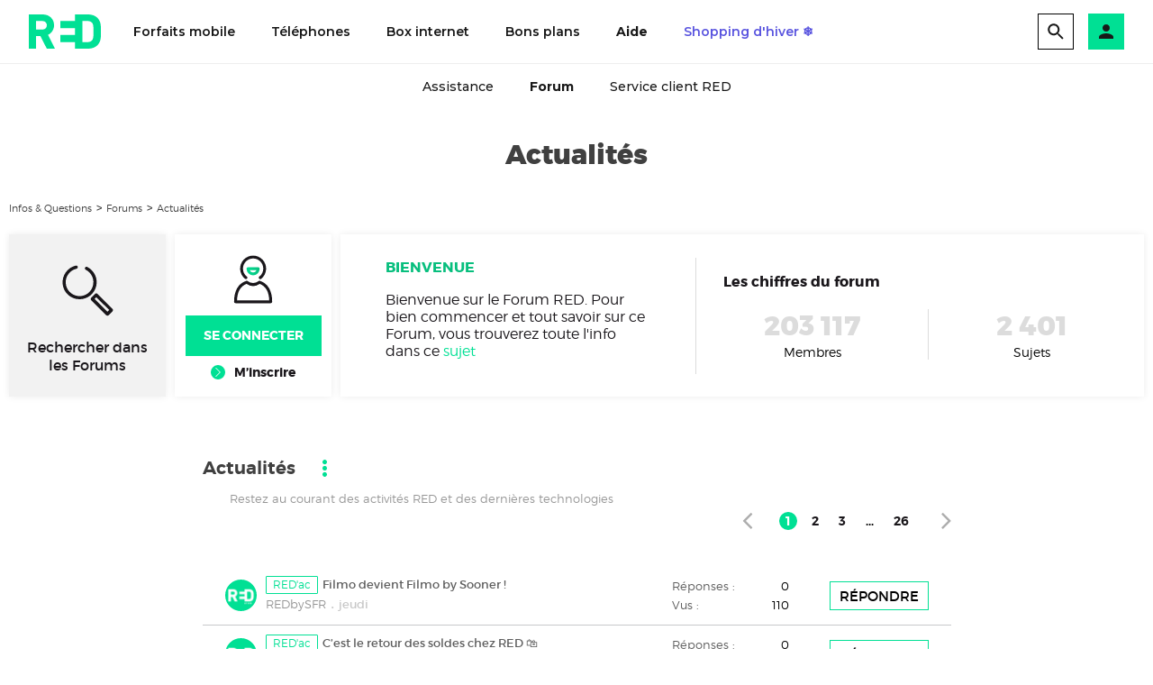

--- FILE ---
content_type: text/html;charset=UTF-8
request_url: https://communaute.red-by-sfr.fr/t5/Actualit%C3%A9s/bd-p/actualites
body_size: 21310
content:
<!DOCTYPE html><html prefix="og: http://ogp.me/ns#" dir="ltr" lang="fr" class="no-js">
	<head>
	
	<title>
	RED by SFR - Actualités - Infos & Questions
</title>
	
	
	<meta name="viewport" content="width=device-width, initial-scale=1.0, user-scalable=no">
<meta name="google-site-verification" content="YliR5yEb_O80HZyzU7PnfcKHQcWZUI6os0jyvj4mDUc" />


<link rel="icon" type="image/png" href="//static.s-sfr.fr/media/favicon-redbysfr.ico">

<script type="text/javascript" src="//static.s-sfr.fr/redbysfr/resources/js/frameworks/jquery/sfr.jquery.js" charset="UTF-8"></script>

<script type="text/javascript">

	var statsUnivers		= "Red_AIDE";

	

		


	_stats_univers		= statsUnivers;
	_stats_pagename 	= "Forums/actualites";

</script>


	
	
	<link rel="next" href="https://communaute.red-by-sfr.fr/t5/Actualit%C3%A9s/bd-p/actualites/page/2"/>
	<meta content="Restez au courant des activités RED et des dernières technologies" name="description"/><meta content="2026-01-15T10:13:08+01:00" itemprop="dateModified"/><meta content="text/html; charset=UTF-8" http-equiv="Content-Type"/><link href="https://communaute.red-by-sfr.fr/t5/Actualit%C3%A9s/bd-p/actualites" rel="canonical"/>
	<meta content="website" property="og:type"/><meta content="https://communaute.red-by-sfr.fr/t5/Actualit%C3%A9s/bd-p/actualites" property="og:url"/><meta content="Restez au courant des activités RED et des dernières technologies" property="og:description"/><meta content="Actualités" property="og:title"/>
	
	
		<link class="lia-link-navigation hidden live-links" title="Sujets de Actualités" type="application/rss+xml" rel="alternate" id="link" href="/gkfjn63798/rss/board?board.id=actualites"></link>
	
		<link class="lia-link-navigation hidden live-links" title="Tous les envois de Actualités" type="application/rss+xml" rel="alternate" id="link_0" href="/gkfjn63798/rss/boardmessages?board.id=actualites"></link>
	

	
	
	    
            	<link href="/skins/2038785/e1c2372e8ca3d018324aadff135526c0/redthemev5-e5d3bd17.css" rel="stylesheet" type="text/css"/>
            
	

	
	
	
	
	

<script type="text/javascript" src="/t5/scripts/129B3FAC03679C8B82A528EDDD4E9DDC/lia-scripts-head-min.js"></script><script language="javascript" type="text/javascript">
<!--
LITHIUM.PrefetchData = {"Components":{},"commonResults":{}};
LITHIUM.DEBUG = false;
LITHIUM.CommunityJsonObject = {
  "Validation" : {
    "image.description" : {
      "min" : 0,
      "max" : 1000,
      "isoneof" : [ ],
      "type" : "string"
    },
    "tkb.toc_maximum_heading_level" : {
      "min" : 1,
      "max" : 6,
      "isoneof" : [ ],
      "type" : "integer"
    },
    "tkb.toc_heading_list_style" : {
      "min" : 0,
      "max" : 50,
      "isoneof" : [
        "disc",
        "circle",
        "square",
        "none"
      ],
      "type" : "string"
    },
    "blog.toc_maximum_heading_level" : {
      "min" : 1,
      "max" : 6,
      "isoneof" : [ ],
      "type" : "integer"
    },
    "tkb.toc_heading_indent" : {
      "min" : 5,
      "max" : 50,
      "isoneof" : [ ],
      "type" : "integer"
    },
    "blog.toc_heading_indent" : {
      "min" : 5,
      "max" : 50,
      "isoneof" : [ ],
      "type" : "integer"
    },
    "blog.toc_heading_list_style" : {
      "min" : 0,
      "max" : 50,
      "isoneof" : [
        "disc",
        "circle",
        "square",
        "none"
      ],
      "type" : "string"
    }
  },
  "User" : {
    "settings" : {
      "imageupload.legal_file_extensions" : "*.jpg;*.JPG;*.jpeg;*.JPEG;*.gif;*.GIF;*.png;*.PNG",
      "config.enable_avatar" : true,
      "integratedprofile.show_klout_score" : true,
      "layout.sort_view_by_last_post_date" : true,
      "layout.friendly_dates_enabled" : true,
      "profileplus.allow.anonymous.scorebox" : false,
      "tkb.message_sort_default" : "views",
      "layout.format_pattern_date" : "dd-MM-yyyy",
      "config.require_search_before_post" : "off",
      "isUserLinked" : false,
      "integratedprofile.cta_add_topics_dismissal_timestamp" : -1,
      "layout.message_body_image_max_size" : 768,
      "profileplus.everyone" : false,
      "integratedprofile.cta_connect_wide_dismissal_timestamp" : -1,
      "blog.toc_maximum_heading_level" : "",
      "integratedprofile.hide_social_networks" : false,
      "blog.toc_heading_indent" : "",
      "contest.entries_per_page_num" : 20,
      "layout.messages_per_page_linear" : 20,
      "integratedprofile.cta_manage_topics_dismissal_timestamp" : -1,
      "profile.shared_profile_test_group" : false,
      "integratedprofile.cta_personalized_feed_dismissal_timestamp" : -1,
      "integratedprofile.curated_feed_size" : 10,
      "contest.one_kudo_per_contest" : false,
      "integratedprofile.enable_social_networks" : false,
      "integratedprofile.my_interests_dismissal_timestamp" : -1,
      "profile.language" : "fr",
      "layout.friendly_dates_max_age_days" : 2,
      "layout.threading_order" : "thread_descending",
      "blog.toc_heading_list_style" : "disc",
      "useRecService" : false,
      "layout.module_welcome" : "<span class=\"title\">Bienvenue<\/span>\r\n<p>Bienvenue sur le Forum RED. Pour bien commencer et tout savoir sur ce Forum, vous trouverez toute l'info dans ce <a class=\"red-link\" href=\"/t5/custom/page/page-id/Charte-Forums-RED\">sujet<\/a><\/p>",
      "imageupload.max_uploaded_images_per_upload" : 5,
      "imageupload.max_uploaded_images_per_user" : 2000,
      "integratedprofile.connect_mode" : "",
      "tkb.toc_maximum_heading_level" : "",
      "tkb.toc_heading_list_style" : "disc",
      "sharedprofile.show_hovercard_score" : true,
      "config.search_before_post_scope" : "community",
      "tkb.toc_heading_indent" : "",
      "p13n.cta.recommendations_feed_dismissal_timestamp" : -1,
      "imageupload.max_file_size" : 3072,
      "layout.show_batch_checkboxes" : false,
      "integratedprofile.cta_connect_slim_dismissal_timestamp" : -1
    },
    "isAnonymous" : true,
    "policies" : {
      "image-upload.process-and-remove-exif-metadata" : false
    },
    "registered" : false,
    "emailRef" : "",
    "id" : -1,
    "login" : "Anonymous"
  },
  "Server" : {
    "communityPrefix" : "/gkfjn63798",
    "nodeChangeTimeStamp" : 1768536291356,
    "tapestryPrefix" : "/t5",
    "deviceMode" : "DESKTOP",
    "responsiveDeviceMode" : "DESKTOP",
    "membershipChangeTimeStamp" : "0",
    "version" : "25.11",
    "branch" : "25.11-release",
    "showTextKeys" : false
  },
  "Config" : {
    "phase" : "prod",
    "integratedprofile.cta.reprompt.delay" : 30,
    "profileplus.tracking" : {
      "profileplus.tracking.enable" : false,
      "profileplus.tracking.click.enable" : false,
      "profileplus.tracking.impression.enable" : false
    },
    "app.revision" : "2512231136-sd6c968269d-b11",
    "navigation.manager.community.structure.limit" : "1000"
  },
  "Activity" : {
    "Results" : [ ]
  },
  "NodeContainer" : {
    "viewHref" : "https://communaute.red-by-sfr.fr/t5/Forums/ct-p/Forums",
    "description" : "",
    "id" : "Forums",
    "shortTitle" : "Forums",
    "title" : "Forums",
    "nodeType" : "category"
  },
  "Page" : {
    "skins" : [
      "redthemev5:desktop",
      "redthemev5",
      "whiteui",
      "base"
    ],
    "authUrls" : {
      "loginUrl" : "/auth/cassso?action=login&dest_uri=https%3A%2F%2Fcommunaute.red-by-sfr.fr%2Ft5%2FActualit%25C3%25A9s%2Fbd-p%2Factualites",
      "loginUrlNotRegistered" : "/auth/cassso?action=login&redirectreason=notregistered&dest_uri=https%3A%2F%2Fcommunaute.red-by-sfr.fr%2Ft5%2FActualit%25C3%25A9s%2Fbd-p%2Factualites",
      "loginUrlNotRegisteredDestTpl" : "/auth/cassso?action=login&redirectreason=notregistered&dest_uri=%7B%7BdestUrl%7D%7D"
    },
    "name" : "ForumPage",
    "rtl" : false,
    "object" : {
      "viewHref" : "/t5/Actualit%C3%A9s/bd-p/actualites",
      "id" : "actualites",
      "page" : "ForumPage",
      "type" : "Board"
    }
  },
  "WebTracking" : {
    "Activities" : { },
    "path" : "Community:I&Q/Category:Forums/Board:Actualités"
  },
  "Feedback" : {
    "targeted" : { }
  },
  "Seo" : {
    "markerEscaping" : {
      "pathElement" : {
        "prefix" : "@",
        "match" : "^[0-9][0-9]$"
      },
      "enabled" : false
    }
  },
  "TopLevelNode" : {
    "viewHref" : "https://communaute.red-by-sfr.fr/",
    "description" : "",
    "id" : "gkfjn63798",
    "shortTitle" : "I&Q",
    "title" : "Infos & Questions",
    "nodeType" : "Community"
  },
  "Community" : {
    "viewHref" : "https://communaute.red-by-sfr.fr/",
    "integratedprofile.lang_code" : "fr",
    "integratedprofile.country_code" : "US",
    "id" : "gkfjn63798",
    "shortTitle" : "I&Q",
    "title" : "Infos & Questions"
  },
  "CoreNode" : {
    "conversationStyle" : "forum",
    "viewHref" : "https://communaute.red-by-sfr.fr/t5/Actualit%C3%A9s/bd-p/actualites",
    "settings" : { },
    "description" : "Restez au courant des activités RED et des dernières technologies",
    "id" : "actualites",
    "shortTitle" : "Actualités",
    "title" : "Actualités",
    "nodeType" : "Board",
    "ancestors" : [
      {
        "viewHref" : "https://communaute.red-by-sfr.fr/t5/Forums/ct-p/Forums",
        "description" : "",
        "id" : "Forums",
        "shortTitle" : "Forums",
        "title" : "Forums",
        "nodeType" : "category"
      },
      {
        "viewHref" : "https://communaute.red-by-sfr.fr/",
        "description" : "",
        "id" : "gkfjn63798",
        "shortTitle" : "I&Q",
        "title" : "Infos & Questions",
        "nodeType" : "Community"
      }
    ]
  }
};
LITHIUM.Components.RENDER_URL = "/t5/util/componentrenderpage/component-id/#{component-id}?render_behavior=raw";
LITHIUM.Components.ORIGINAL_PAGE_NAME = 'forums/ForumPage';
LITHIUM.Components.ORIGINAL_PAGE_ID = 'ForumPage';
LITHIUM.Components.ORIGINAL_PAGE_CONTEXT = '[base64]..';
LITHIUM.Css = {
  "BASE_DEFERRED_IMAGE" : "lia-deferred-image",
  "BASE_BUTTON" : "lia-button",
  "BASE_SPOILER_CONTAINER" : "lia-spoiler-container",
  "BASE_TABS_INACTIVE" : "lia-tabs-inactive",
  "BASE_TABS_ACTIVE" : "lia-tabs-active",
  "BASE_AJAX_REMOVE_HIGHLIGHT" : "lia-ajax-remove-highlight",
  "BASE_FEEDBACK_SCROLL_TO" : "lia-feedback-scroll-to",
  "BASE_FORM_FIELD_VALIDATING" : "lia-form-field-validating",
  "BASE_FORM_ERROR_TEXT" : "lia-form-error-text",
  "BASE_FEEDBACK_INLINE_ALERT" : "lia-panel-feedback-inline-alert",
  "BASE_BUTTON_OVERLAY" : "lia-button-overlay",
  "BASE_TABS_STANDARD" : "lia-tabs-standard",
  "BASE_AJAX_INDETERMINATE_LOADER_BAR" : "lia-ajax-indeterminate-loader-bar",
  "BASE_AJAX_SUCCESS_HIGHLIGHT" : "lia-ajax-success-highlight",
  "BASE_CONTENT" : "lia-content",
  "BASE_JS_HIDDEN" : "lia-js-hidden",
  "BASE_AJAX_LOADER_CONTENT_OVERLAY" : "lia-ajax-loader-content-overlay",
  "BASE_FORM_FIELD_SUCCESS" : "lia-form-field-success",
  "BASE_FORM_WARNING_TEXT" : "lia-form-warning-text",
  "BASE_FORM_FIELDSET_CONTENT_WRAPPER" : "lia-form-fieldset-content-wrapper",
  "BASE_AJAX_LOADER_OVERLAY_TYPE" : "lia-ajax-overlay-loader",
  "BASE_FORM_FIELD_ERROR" : "lia-form-field-error",
  "BASE_SPOILER_CONTENT" : "lia-spoiler-content",
  "BASE_FORM_SUBMITTING" : "lia-form-submitting",
  "BASE_EFFECT_HIGHLIGHT_START" : "lia-effect-highlight-start",
  "BASE_FORM_FIELD_ERROR_NO_FOCUS" : "lia-form-field-error-no-focus",
  "BASE_EFFECT_HIGHLIGHT_END" : "lia-effect-highlight-end",
  "BASE_SPOILER_LINK" : "lia-spoiler-link",
  "BASE_DISABLED" : "lia-link-disabled",
  "FACEBOOK_LOGOUT" : "lia-component-users-action-logout",
  "FACEBOOK_SWITCH_USER" : "lia-component-admin-action-switch-user",
  "BASE_FORM_FIELD_WARNING" : "lia-form-field-warning",
  "BASE_AJAX_LOADER_FEEDBACK" : "lia-ajax-loader-feedback",
  "BASE_AJAX_LOADER_OVERLAY" : "lia-ajax-loader-overlay",
  "BASE_LAZY_LOAD" : "lia-lazy-load"
};
LITHIUM.noConflict = true;
LITHIUM.useCheckOnline = false;
LITHIUM.RenderedScripts = [
  "DropDownMenuVisibilityHandler.js",
  "jquery.ui.position.js",
  "jquery.ajax-cache-response-1.0.js",
  "Loader.js",
  "Lithium.js",
  "jquery.ui.resizable.js",
  "jquery.clone-position-1.0.js",
  "Video.js",
  "PartialRenderProxy.js",
  "jquery.lithium-selector-extensions.js",
  "jquery.iframe-shim-1.0.js",
  "jquery.function-utils-1.0.js",
  "jquery.viewport-1.0.js",
  "jquery.ui.widget.js",
  "Forms.js",
  "NoConflict.js",
  "jquery.json-2.6.0.js",
  "Events.js",
  "InformationBox.js",
  "jquery.ui.dialog.js",
  "DataHandler.js",
  "jquery.effects.core.js",
  "ResizeSensor.js",
  "Sandbox.js",
  "ForceLithiumJQuery.js",
  "CustomEvent.js",
  "Namespace.js",
  "jquery.effects.slide.js",
  "jquery.appear-1.1.1.js",
  "jquery.iframe-transport.js",
  "jquery.scrollTo.js",
  "Throttle.js",
  "jquery.js",
  "jquery.hoverIntent-r6.js",
  "AjaxFeedback.js",
  "jquery.css-data-1.0.js",
  "ElementMethods.js",
  "Cache.js",
  "ElementQueries.js",
  "jquery.delayToggle-1.0.js",
  "PolyfillsAll.js",
  "Components.js",
  "jquery.ui.core.js",
  "jquery.blockui.js",
  "Globals.js",
  "LiModernizr.js",
  "jquery.position-toggle-1.0.js",
  "jquery.ui.draggable.js",
  "Text.js",
  "jquery.fileupload.js",
  "jquery.ui.mouse.js",
  "DeferredImages.js",
  "ActiveCast3.js",
  "json2.js",
  "SpoilerToggle.js",
  "jquery.tmpl-1.1.1.js",
  "Auth.js",
  "DropDownMenu.js",
  "AjaxSupport.js"
];// -->
</script><script type="text/javascript" src="/t5/scripts/D60EB96AE5FF670ED274F16ABB044ABD/lia-scripts-head-min.js"></script></head>
	<body class="lia-board lia-user-status-anonymous ForumPage lia-body" id="lia-body">
	
	
	<div id="11A-159-5" class="ServiceNodeInfoHeader">
</div>
	
	
	
	

	<div class="lia-page">
		<center>
			
				
    <script src="//static.s-sfr.fr/eTred/header.js" charset="UTF-8"></script>

<script>
	pageType = "Forums";
</script>

        <!-- header -->



<style>
@font-face{font-family:RV;font-style:normal;src:url("//static.s-sfr.fr/media/RED/Fonts/Montserrat-Variable.woff2") format("woff2-variations");font-display:swap;font-weight:100 900}
html,body{overflow-x:hidden}
body{margin:0;padding:0}
body:before{height:0}
body.Home:before{display:block;content:''}
body.Home #eThR{position:fixed;top:0}
html>body.hL{max-height:100vh;overflow:hidden!important}

#eThR,#eThR *,#eThR :before,#eThR :after{display:inline-block;position:static;box-sizing:border-box;font:inherit;color:inherit;background:#0000;margin:0;padding:0;min-width:0;max-width:none;width:auto;height:auto;text-align:inherit;vertical-align:top;box-shadow:none;border:0;border-radius:0;user-select:none;-webkit-font-smoothing: antialiased}
#eThR :focus-visible{outline:2px solid #000}
#eThR{--x:0px;position:relative;visibility:visible;z-index:62100;font:600 0/1.2 RV,Arial;color:#181818;background:#fff;width:100%;word-break:normal;text-align:center}
#eThR a,#eThN li,#eThR .CN,#eThR .OK{text-decoration:none;cursor:pointer}
#eThR sup{font-size:70%;transform:translateY(-4px)}
#eThR b{display:inline;font-weight:700}

#eThR>.A>a{font-size:14px;padding:4px;margin:8px}
#eThT{padding:16px}
#eThT .L>img{height:32px}
#eThT>.W>.TD{position:absolute;right:0}
#eThT details{margin:4px 0 0 16px}
#eThT summary{cursor:pointer}
#eThT .C>summary>img,#eThT .TD>a,#eThR [open] [data-n]:before,#eThR summary::-webkit-details-marker{display:none}
#eThT details.RE{margin-top:-4px}
#eThT details.RE img{padding:7px;border:1px solid #000}
#eThT .TD>[open]~a{display:inline}
#eThT [open]>summary+*{position:fixed;z-index:60000;top:64px;right:0;height:calc(100vh - 64px);width:100%;background:#fff;padding:16px}
#eThT ul.MB *,#eThT div.EC li{display:block}
#eThT .MB a{font:700 24px/1.2 RV,Arial;color:#181818;margin:0 0 8px;padding:8px 0}
#eThT a.blue{font-weight:700;color:#5a55df}
#eThT form{border-bottom:1px solid #d2d2d2;width:100%}
#eThT input{padding:0 0 0 16px;font:14px/40px RV,Arial;width:calc(100% - 40px)}
#eThT input::placeholder{color:#70707b;opacity:1}
#eThT input:focus::placeholder{opacity:0}
#eThT input:focus+span{position:absolute;display:block;font:10px/1 RV,Arial;color:#555;transform:translate(16px,-53px)}
#eThT .OK{height:40px;width:40px;text-align:center}
#eThT [open].RE>summary{background:url(//static.s-sfr.fr/media/RED/icones/close.svg) no-repeat center}
#eThT [open].RE>summary>img{opacity:0}
#eThT div.EC>ul{display:block;padding:4px;margin:-4px;overflow:auto;max-height:100%}
#eThT div.EC li>*{font:600 16px/1.4 RV,Arial;margin:0 auto 16px}
#eThT li>img{display:inline;height:40px}
#eThR [data-n]{position:relative}
#eThR [data-n]:before{position:absolute;left:calc(50% + 20px);top:-6px;transform:translateX(-50%);font:700 12px/16px RV,Arial;padding:0 4px;content:attr(data-n);color:#fff;background:#5a55df;min-width:16px;text-align:center;border-radius:50%}

#eThT div.EC{padding:32px 24px;text-align:center}
#eThT div.EC li>a{max-width:352px;font-size:14px;margin:0 auto;padding:8px 0}
#eThT div.EC li>a>img{margin:-2px 8px -2px 0}
#eThT div.EC .T{font:700 24px/1.2 RV,Arial}
#eThT div.EC .T:before{display:block;font-size:36px}
#eThT div.EC .B,#eThT div.EC .X{text-align:center;max-width:352px;font:600 14px/22px RV,Arial;padding:8px 24px;margin:16px auto;border:1px solid #181818;width:auto}
#eThT div.EC .B,#eThT div.EC .X:hover{color:#fff;background:#181818}
#eThT div.EC .X,#eThT div.EC .B:hover{background:#0000;color:#181818}
#eThT div.EC .B:focus-visible{border:3px solid #fff;padding:6px 22px}
#eThT .EC .CN{display:inline-block;margin:0 auto 8px;padding:0 8px;color:#fff;background:#5a55df;font-size:14px}
#eThT .EC .B.D,#eThT .EC .X.C{margin-bottom:32px}
#eThT .EC.O{padding-top:24px}
#eThT .EC.O .CN{font-size:0}
#eThT .EC img.CN{display:none;background:#0000}

#eThT div.NO{background:#fcfcfc;border:0 solid #ccc;border-width:1px 0 0;margin:24px 0;max-height:calc(100vh - 184px);overflow:auto}
#eThT .NO>div{display:block}

#eThT a.EV{color:#5a55df}


#eThR input[id],#eThT .F,#eThT div.EC .C,#eThT div.EC .NO,#eThT div.EC.O>*,#eThT div.EC.C .D{display:none}
#eThR>nav,#eThR>nav>div,#eThT div.EC.C .C,#eThT div.EC.O .NO,#eThT .EC.O img.CN{display:block}
#eThR .W{position:relative;text-align:left}

#eThT p>*{padding:0 12px}
#eThT [data-ec]:after{font:600 16px/2.5 RV,Arial;content:attr(data-ec);color:#181818;width:40px;margin:-8px;display:block;text-align:center}
#eThT .AC{height:auto;text-align:left;padding:16px;font:700 14px/1.5 RV,Arial;color:#6e6e73}
#eThT .AC>p{display:block;margin:8px 0 0;font-size:24px;cursor:pointer}
#eThT .AC>p:hover{background:#eee}
#eThT .AC b{padding:0;color:#181818}


body.hSc:before{display:block;height:162px;content:''}
body.hSc #eThR{position:fixed;left:0;top:-64px}
#eThN .N a.hi{font-weight:700}



@media(max-width:1023.9px){
body.hL::-webkit-scrollbar,#eThT>.W>.MB{display:none}
#eThT div.EC li>a{display:block;max-width:272px;text-align:left}
#eThT .EC.C>summary{background:#00e094;padding:8px;margin:-8px}

#eThN{padding:0 16px}
#eThN .N{white-space:nowrap}
#eThN .N a{position:relative;white-space:normal;padding:12px 0 0;height:90px;min-width:82px;max-width:98px;margin:4px 8px;font-size:12px;text-align:center}
#eThN .N a.hi:after{position:absolute;content:"";display:block;width:100%;height:3px;bottom:-4px;background:#181818}
#eThN .N img{display:block;height:24px;margin:0 auto 8px}

nav#eThN>i{font-size:0;height:96px;width:16px;background:#fff url(//static.s-sfr.fr/media/RED/icones//chevron_left.svg) no-repeat center;background-size:24px;top:auto;bottom:0}
nav#eThN>i+i{background-image:url(//static.s-sfr.fr/media/RED/icones//chevron_right.svg)}
#eThN>.W>*{width:100%}
#eThN>.W>a,#eThN>.W>div{font-size:0}

}
@media(min-width:1024px){
#eThT{padding:0 32px}
#eThR .W{width:100%;max-width:1280px;margin:0 auto}
#eThT .L>img{height:38px;margin:1px 0}
#eThT .TD{padding:15px 0}
#eThT details{margin:8px 8px 0 16px}
#eThT details.RE{margin-top:0}
#eThT details.MB{display:none}
#eThT a.L{margin:15px 16px 15px 0}
#eThT ul.MB *{display:inline-block}
#eThT .MB>li{padding:15px 12px 13px}
#eThT .MB>li:has(.hi){border-bottom:2px solid #5a55df}
#eThT .MB a{margin:0;padding:8px;font:600 14px/24px RV,Arial}
#eThT .MB a.hi{font-weight:700}
#eThT .EC>summary{background:#00e094;padding:8px;margin:-8px;right:0}
#eThT [open].EC>summary{position:fixed;top:24px;height:40px;width:40px;right:24px;transition:right .3s .05s;z-index:60009;background:url(//static.s-sfr.fr/media/RED/icones/close.svg) no-repeat center}
#eThT [open].EC>summary:after{content:none}
#eThT [open].EC>summary>img{opacity:0}
#eThT .EC .CN{margin:0 0 8px}
#eThT div.EC.O{padding-top:84px}
#eThT .RE>form{position:absolute;width:calc(100% - 280px);top:-50px;background:#fff;left:150px}
#eThT .AC{min-height:112px;padding:16px 148px}

#eThT p>*{padding:0 16px}
#eThT>.W>p{top:7px;right:16px}
#eThT p>.RE{display:none}
#eThT div.EC{text-align:left;top:0;height:100vh;left:auto;right:0;opacity:1;background:#0003;backdrop-filter:blur(2px);padding-left:calc(100vw - 376px)}
#eThT div.EC>*{opacity:1}
#eThT div.EC>*,#eThT div.EC:before{transform:scaleX(1);transform-origin:right;opacity:1;transition:all .3s}
#eThT div.EC:before{content:"";position:absolute;z-index:-1;width:400px;height:100%;top:0;right:0;opacity:1;background:#fff;transition:transform .3s}
#eThT div.EC.X>*,#eThT div.EC.X:before{transform:scaleX(0);transition:none}
#eThT div.EC.X>*{opacity:0}
#eThT .hi{color:#181818}

body.hSc:before{height:136px}
body.hSc #eThR{top:-70px}
#eThN{border-top:1px solid #eee;padding:0;background:#fff}
#eThN>.W{padding:0 12px;text-align:center;}
#eThN .N{margin:0 auto;height:51px}
#eThN .N>li{border-bottom:2px solid #0000}
#eThN .N>li:has(.hi){border-color:#5a55df}
#eThN .N a{font:500 14px/36px RV,Arial;margin:3px 4px 2px;padding:4px calc(16px - var(--x))}
#eThN .N a.mw{max-width:108px;overflow:hidden;text-overflow:ellipsis}
#eThN .N br,#eThN .N img{display:none}
#eThN>i{opacity:0}


}
@media(min-width:1344px){
#eThT .RE>form{width:1072px;left:calc(50% - 522px)}
#eThT .AC{padding:16px calc(50% - 508px)}
}
</style>

<header id="eThR">
<div role="application"><a href="#eTp" title="Passer au contenu principal" class="CP">Passer au contenu principal</a><a href="#" title="Passer à la recherche" class="RE">Passer à la recherche</a><a href="#eTfR" title="Passer au pied de page" class="PP">Passer au pied de page</a></div>
<nav id="eThT" aria-label="Menu principal">
    <div class="W"><a href="https://www.red-by-sfr.fr/" class="L"><img src="//static.s-sfr.fr/img/red.svg" alt="Accueil RED by SFR"></a><ul class="MB"><li><a href="https://www.red-by-sfr.fr/forfaits-mobiles/" title="Forfaits mobile">Forfaits mobile</a><li><a href="https://www.red-by-sfr.fr/telephones/" title="Téléphones">Téléphones</a><li><a href="https://www.red-by-sfr.fr/offre-internet/" title="Box internet">Box internet</a><li><a href="https://www.red-by-sfr.fr/bons-plans/" title="Bons plans">Bons plans</a><li><a href="https://assistance.red-by-sfr.fr/" class="HI" title="Aide">Aide</a><li><a href="https://www.red-by-sfr.fr/telephones/promos/shopping-hiver.html" title="Shopping d'hiver ❄️" class="EV">Shopping d'hiver ❄️</a></ul><div class="TD"><details class="RE"><summary role="search" aria-label="Ouvre la recherche"><img src="//static.s-sfr.fr/img/rech.svg" alt></summary><div class="RE"><form autocomplete=off action="https://www.red-by-sfr.fr/recherche/"><input name=q type=text placeholder="Rechercher un téléphone, un service, ..."><button class=OK title="Rechercher" type=submit><img src="//static.s-sfr.fr/img/rech.svg" alt></button></form><div class=AC></div></div></details><details class="EC"><summary role="button" aria-label="Ouvre le menu Compte Client"><img src="//static.s-sfr.fr/img/ecRED.svg" alt></summary><div class="EC"><ul><li><img src="//static.s-sfr.fr/media/RED/icones/account_circle.svg" alt=""/><li><p class="T" role=heading aria-level=2>Compte Client</p><li><p class="D">Identifiez-vous pour accéder <br>à votre Compte Client</p><li><button class="CN C">Centre de notification</button><li><a href="https://www.red-by-sfr.fr/mon-espace-client/" title="Me connecter" class="B D">Me connecter</a><li><a href="https://www.red-by-sfr.fr/mon-espace-client/" title="Accéder à mon Compte Client" class="B C">Accéder à mon Compte Client</a><li><a href="https://www.sfr.fr/auth/realms/sfr/protocol/openid-connect/logout?redirect_uri=https%3A//www.sfr.fr/cas/logout%3Fred%3Dtrue%26url%3Dhttps%253A//www.red-by-sfr.fr/" title="Me déconnecter" class="X C">Me déconnecter</a><li><a href="https://assistance.red-by-sfr.fr/diagnostiquer-mobile.html" title="Actes d'urgence mobile"><img src="//static.s-sfr.fr/media/RED/icones/urgence-blue.svg" alt>Actes d'urgence mobile</a><li><a href="https://espace-client-red.sfr.fr/gestion-login/identifiants/accueil" title="Mot de passe et sécurité"><img src="//static.s-sfr.fr/media/RED/icones/mot_de_passe-bleu.svg" alt>Mot de passe et sécurité</a><li><a href="https://www.red-by-sfr.fr/suivi-de-commande.html" title="Suivi de commande" class="D"><img src="//static.s-sfr.fr/media/RED/icones/suivi_commande-blue.svg" alt>Suivi de commande</a><li><a href="https://espace-client-red.sfr.fr/suivre-ma-commande/authentification" title="Suivi de commande" class="C"><img src="//static.s-sfr.fr/media/RED/icones/suivi_commande-blue.svg" alt>Suivi de commande</a><li><a href="https://espace-client-red.sfr.fr/gestion-ligne/lignes/accueil" title="Rattacher / Retirer mes lignes" class="C"><img src="//static.s-sfr.fr/media/RED/icones/ajouter-bleu.svg" alt>Rattacher / Retirer mes lignes</a><li><a href="https://espace-client-red.sfr.fr/gestion-ligne/lignes/pseudo/modifier" title="Renommer mes lignes" class="C"><img src="//static.s-sfr.fr/media/RED/icones/liste-blue.svg" alt>Renommer mes lignes</a><li><a href="https://espace-client-red.sfr.fr/suivre-ma-commande/rechercheMobile" title="Activer une ligne mobile" class="D"><img src="//static.s-sfr.fr/media/RED/icones/activation-blue.svg" alt>Activer une ligne mobile</a><li><a href="https://www.red-by-sfr.fr/offres-internet/demenagement/" title="Déménagement"><img src="//static.s-sfr.fr/media/RED/icones/home-bleu.svg" alt>Déménagement</a><li><a href="https://red-by-sfr.fr/mon-espace-client/parrainage.html" title="Parrainage" class="D"><img src="//static.s-sfr.fr/media/RED/icones/parrainage-blue.svg" alt>Parrainage</a><li><a href="https://www.red-by-sfr.fr/mon-espace-client/parrainage.html" title="Parrainage" class="C"><img src="//static.s-sfr.fr/media/RED/icones/parrainage-blue.svg" alt>Parrainage</a></ul><img class="CN" src="//static.s-sfr.fr/media/RED/icones/fleche_gauche-black.svg"><div class="NO"></div></div></details><details class="MB"><summary role="button" aria-label="Ouvre le menu principal"><img src="//static.s-sfr.fr/img/menu.svg" alt></summary></details><a href="#"></a></div></div>
</nav>
<nav id="eThN" aria-label="Menu secondaire"><div class="W"><ul class="N"><li><a href="https://assistance.red-by-sfr.fr/" title="Assistance"><img src="//static.s-sfr.fr/media/RED/icones/help.svg" alt>Assistance</a><li><a href="https://communaute.red-by-sfr.fr/t5/Forums/ct-p/Forums" data-hi="communaute#" title="Forum"><img src="//static.s-sfr.fr/media/RED/icones/forum-blue.svg" alt>Forum</a><li><a href="https://www.red-by-sfr.fr/info-clients/service-client.html" title="Service client RED"><img src="//static.s-sfr.fr/media/RED/icones/conseiller-green_background.svg" alt>Service client RED</a></ul></div></nav>
</header><div id="eTp"></div>

<script>!function(W,_,o){if(_=W._eT){
_.h23=1;if(o=_('#eThR~#eThR')[0]){var p=o.previousElementSibling;if(p.tagName=='STYLE')_(p).R();_(o).R()}
var D=_('body'),H=_('#eThR'),h=H._,Z=_('#eThR>div'),b,B,C='',el='',E=h('.E>p').H(),M,P,TO=[],n=_.ckR('eTpT'),p=h('#eThP'),L0=0,O1,O2,ott,mw,na,hM=0,u,
    q=_('#eThT [name=q]'),Q,R=_('#eThT .AC'),AC=[],QS=["Recherches populaires","iPhone 17 Pro","Éligibilité Fibre","Bons plans","Samsung"],
    ac=function(){
        Q=_.ac0((q[0].value||'').toLowerCase()).replace(/[^-a-z0-9]/g,' ');
        D.C('hL');_('#eThRE').F('checked',!0);
        if(Q&&!AC[Q])_.JS((Q[4]?'//www.':'//static.s-')+'sfr.fr/recherche/jsp/ac-R.jsp?q='+Q);else R.H(Q?AC[Q]:QS.join('<p><b>'));
        R._('p').cl(function(){q.F('value',this.innerText).F('form').submit()})},
    wm=e=>W.innerWidth<1024,
    fN=n=>/^0[0-9]{9}([0-9]{4})?$/.test(n)?n.replace(/(..)(..)(..)(..)(..)/,'$1 $2 $3 $4 $5 '):n,
    fq=function(){h('form').C('A',this===document.activeElement?0:1)},
    pD=e=>e.preventDefault(),ro=e=>h('.RE[open]')[0],
    hi=H[0].hi=function(L){
        var l,m=0,O,o,s=' a[href]:not([data-hi="0"])',t,R='replace',A,c='aria-current',hl=o=>h(o).C('hi').at(c,'true'),
            f=function(o,h,d){h=o.href;d=_(o).at('data-hi');l=h.length;
                if(l>=m&&L.indexOf(h)==0||d&&RegExp('^('+d[R](/E/g,'espace-client(-red)?@')+')').test(
                    L[R](/^https?:../,'')[R](/.red-by-sfr.fr/,'#')[R](/(www(.pfv)?|cms|futpsw)#/,'#'))){O=o;m=l}};
        L=L||location.href;if(L!=L0){L0=L;O1=O2=0;h('.hi').C('hi',1).at(c,0)}
        O=m=0;if(!h('.HI')[0])h('#eThT .MB'+s).E(f);if(O&&O!=O1){o=hl(O1=O).P('.PL');if(o[0])h('[for=eThPL]').C('hi')}

        O=m=0;h('#eThN .N'+s).E(f);
        if(O=O||h('#eThN a')[0])hl(O),hl('.HI');

    };

Z._('a').ev('focus',e=>Z.C('A')).ev('blur',e=>Z.C('A',1));Z._('.RE').cl(e=>{h('.RE>summary').cl();e.stopPropagation()});
h('details *').ev('blur',(e,o)=>{o=_(e.target).P('details');_.to(e=>o[0]!=TO&&o.at('open',0))}).ev('focus',(e,o)=>TO=_(e.target).P('details')[0]);
h('.TD>a').ev('focus',e=>h('details').at('open',0));
h('.RE>summary').cl(e=>ro()||_.to(e=>q[0].focus())).ev('focus',e=>h('details:not(.RE)').at('open',0));
h('.PT').cl(e=>{pD(e);_.paI()});


W.AC=function(q,r){if(q){
    AC[q]='<p>'+r.split('~').join('<p>');
    if(Q==q)ac()}};
q.ev('focus',ac).ev('keyup',ac).ev('blur',function(){H.b=1;_.to(function(){D.C('hL',H.b);_('#eThRE').F('checked',!1);R.H('')})});
q.at('aria-label',v=q.at('placeholder')).A('<span>'+v+'</span>',2);

hi();
q.ev('focus',fq).ev('blur',fq);
h('#eThT [for],.eThX').cl(function(){
    var r,i=_(this).at('for');
    D.C('hL',H.b=r||!i?1:0);
    H.C('hL',i=='eThEC'?0:1);
    if(!r&&i=='eThRE')_.to(e=>{q[0].click();q[0].focus()},333)});
h('.CN').cl(function(){_(this).P('.EC').C('O',2)});
h('nav').cl(e=>e.stopPropagation());
D.cl(e=>{if(e.layerY>0){h('[open]').at('open',0);_('.hL').C('hL',1)}});


h('#eThN a').ev('mouseover',function(o,n){o=this;if((n=o.nextSibling)&&n.tagName=='UL'){o=wm()?0:o.offsetWidth+'px';n.style.transform='translateX(-'+o+')';n.style.minWidth=o}});



h('[for=eThN2').cl(e=>D.C('hL',!wm()||h('#eThN2')[0].checked?1:0));
function n2w(){
    H.C('rs');_.to(e=>H.C('rs',1),2e3);
    var o=h('#eThN>.W'),w=o[0].offsetWidth-o.S('padding-right').replace(/px/,''),A=Array.from(h('#eThN>.W>a')).reverse();
    h('.mw').C('mw',1);A.map(function(o,b){b=o.offsetLeft+o.offsetWidth>w;_(o).C('mw',b?0:1);if(b)w-=108})}
n2w();
_(W).ev('resize',n2w);

_.ti(function(c){
    var p=_.Prenom,n=_.Nom,c=W.zvars.eVar4||'',m='',L=_.lse(1)||'',b=0,e,o,v;

    if(c){c+=L[0]||'';m=_.ckR('eTnm')*1}
    if(H.nm!=m){H.nm=m;h('[data-pi=E]').at('data-n',m<1?undefined:m>999?(m/1e3|0)+'k':m)}
    if(c!=C){

        C=c;h('.EC').C('C',C?0:1);c=h('.EC>summary').at('data-ec',C?(p?p[0]:'')+(n?n[0]:'')||'  ?  ':0);
        m='aria-label';c.at(m,c.at(m).replace(/ de .*/,'')+(p+n?' de '+p+' '+n:''));
        h('.EC .T').H(C?'Bonjour'+(p+n?',<br>'+p+' '+n:''):E)}});

var w,w0='',rs=e=>{w=W.innerWidth<1024?0:'';if(w!==w0){w0=w;h(w===0?'.MB>summary':'a.L',w0=w)[0].after(h('ul.MB')[0])}};
rs();_(W).ev('resize',rs);
h('#eThT details').ev('toggle',(e,t)=>{t=e.target;if(t.open)h('#eThT details').E(o=>o!=t&&o.open&&_(o).at('open',0));D.C('hL',h('[open]')[0]?0:1)});
_.car(h('#eThN')[0],'.N;.N>li');
h('div.EC').C('X').cl(function(e){if(e.pageX<_(this).S('padding-left').replace(/px/,'')-24)h('.EC>summary').cl()});
h('details.EC').ev('toggle',e=>_.to(e=>h('div.EC').C('X',2),50));
h('details').ev('keyup',e=>e.which==27&&_('.hL').C('hL',1)&&_(e.currentTarget).at('open',0)._('summary')[0].focus());
_.ZC(H)}}(window)</script>

<div id="fb-root"></div>

<script type="text/javascript">

var red_cm = {

	init : function(domR,settings){
		red_cm.domR = domR;
		red_cm.config = {
            inputMSG : "Rechercher dans Assistance",
            inputMSGForum : "Rechercher dans Forums",
			inputMSGFAQ : "Rechercher dans les FAQ",
			inputMSGShort : "Rechercher",
			brkPoint1 : 1025,
			brkPoint2 : 768,
			win : red_cm.winDef()
        };

		o = $.extend( red_cm.config, settings );

		red_cm.selects();
		red_cm.inputs();
		red_cm.search();
		red_cm.chgHTML();		
		
		red_cm.run();
		red_cm.resizeCheck();
	},
	
	resizeCheck : function(){
		var resizeId;
		$(window).on('resize',function(){
			clearTimeout(resizeId);
			resizeId = setTimeout(doneResizing, 500);
		});
		 
		function doneResizing(){
			red_cm.init();
		}
	},
	
	winDef : function(){
		this.width	= $(window).width();
		this.height	= $(window).height();
		return this;
	},

	isM : function(){
		return isM = $(window).width() < o.brkPoint2;
	},
	
	run : function(){
		red_cm.winDef();

		/* Start Page Modifications */
		red_cm.nav();
		red_cm.togglers();
		red_cm.lightbox();
		/* Start Page Modifications */
	},

	nav : function(){
				switch( pageType ){
			case 'Assistance' :
				_select(1);
				break;
			case 'FAQ' :
				_select(2);
				break;
			case 'Forums' :
				_select(3);
				break;
			case 'choisir_red' :
				_select(6);
				break;
			default:
				_select(1);
		}

		function _select(i){
			
            if( document.querySelector('nav.N2') ){
                document.querySelector('nav.N2').querySelectorAll('li').forEach(function(e){
                    var _tmpA = e.querySelector('a');
                    _tmpA.classList.remove('HI');
                })
                document.querySelector('nav.N2').querySelector('li:nth-child('+i+') a').classList.add('HI');
            }            
		}
	},

	togglers : function(){
		$('.toggler').each(function(){
			$(this).on('click',function(){
				if( $(this).hasClass('active') ){
					$(this).removeClass('active').next('div:eq(0)').hide();
				}else{
					$(this).addClass('active').next('div:eq(0)').show();
				}			
			})
		})
	},
		
	selects : function(){
		if( !$('#lia-body .lia-content select').parent().hasClass('select-wrapper') )
		$('#lia-body .lia-content select:not([multiple="multiple"])').wrap('<span class="select-wrapper"></span>');
	},

	inputs : function(){
		$('.lia-page .lia-content input[type=checkbox]:not([hidden]),.lia-page .lia-content input[type=radio]').not('.red-tabs-input,.red-mechanism,.mechanism').each(function(){
			if( $(this).next().is('label') == false )
			$(this).after('<label class="red-input"></label>');
		
			if( !$(this).next('label').hasClass('red-input') )
			$(this).after('<label class="red-input"></label>');
		})
        
        $(document).mouseup(function(e) {
            var _contenerToAvoid = $('header,.menu-options,.red_all_connection,.search.bloc');
            if (!_contenerToAvoid.is(e.target) && _contenerToAvoid.has(e.target).length === 0){
                $('input.mechanism').prop("checked", false);
            }
        })
	},

	search : function(){
		$('label[for="search-action-input"]').on('click',function(){
			$('#search-input-1').focus();
		})
	},
    
    lightbox : function(){
        var _modal = $('.red-modal-box'),
            _modalBut = $('[data-red-modal]');
        _modalBut.on('click',function(e){
            var _id = this.dataset.redModal,
				_sizeWidth = this.dataset.redModalWidth,
				_sizeHeight = this.dataset.redModalHeight;
            if( _sizeWidth ) _modal.find('.content').css('max-width',_sizeWidth);
            if( _sizeHeight ) _modal.find('.content .wrapper').css('height',_sizeHeight);
            _modal.find('.content .wrapper').html( $('#red-modal-content-'+_id).html() );
            _modal.addClass('active');
            $('body').css('overflow','hidden');
        })
        _modal.find('.close_button button').on('click',function(){
            _modal.removeClass('active');
            $('body').css('overflow','auto');
        })
	},

	chgHTML : function(){
		var _uls = $('ul.lia-tabs-standard,ul.lia-tabs-secondary');
		_uls.each(function(){ if( $(this).parent('.red-tabs-wrapper').length == 0 ) $(this).wrap('<div class="red-tabs-wrapper" />') })
	}
}

red_cm.init();

$(function(){
	red_cm.init('domR');

	LITHIUM.jQuery.ajaxSetup({ global: true });
	LITHIUM.jQuery(document).ajaxComplete(function( event, request, settings ) {
		red_cm.chgHTML();
	});
	
})

</script><div class="red-modal-box">

    <div class="wrapper">
    
        <div class="content">
            <div class="close_button"><button><i class="closer"></i></button></div>
            <div class="wrapper">
            
            </div>
        </div>    
    
    </div>

</div>



<section id="bandeau" class="Forums">

	<h1><span>Actualités</span></h1>
	
		<div class="desktop-hide"><a href="https://communaute.red-by-sfr.fr/t5/Forums/ct-p/Forums" class="red-back">Retour à Forums</a></div>
<div class="breadcrumb">
    <ul class="mobile-hide">
			<li><a href="https://communaute.red-by-sfr.fr/">Infos & Questions</a></li>
			<li class="sep"><span>></span></li>
			<li><a href="https://communaute.red-by-sfr.fr/t5/Forums/ct-p/Forums">Forums</a></li>
			<li class="sep"><span>></span></li>
            <li><a href="https://communaute.red-by-sfr.fr/t5/Actualit%C3%A9s/bd-p/actualites">Actualités</a></li>
    </ul>
</div>
	<form class="red-search desktop-hide" action="/t5/forums/searchpage/tab/message" method="get" id="form-search-mobile" name="form-search">
		<input type="submit" value="">
		<input type="text" title="Search" class="search-input-tkb" name="q" aria-autocomplete="both" autocomplete="off" placeholder="Rechercher un sujet dans les Forums...">
	</form>
	
	<div class="wrapper">


		<input type="checkbox" class="mechanism" id="search-action-input" name="search-action-input" />
		
		<div class="search complexe bloc mobile-hide"><label for="search-action-input"></label><div class="wrapper"><figure></figure><div class="title">Rechercher dans les Forums</div></div><form class="red-search" action="/t5/forums/searchpage/tab/message" method="get" id="form-search-desktop" name="form-search"><input type="text" title="Search" class="search-input-tkb" id="search-input-1" name="q" aria-autocomplete="both" autocomplete="off" placeholder="Rechercher un sujet dans les Forums..."><input type="submit" value=""></form></div>

<div class="red_all_connection bloc anonymous">
<div class="anonymous">
<figure></figure>
<a class="but1" href="/auth/cassso?action=login&dest_uri=https%3A%2F%2Fcommunaute.red-by-sfr.fr%2Ft5%2FActualit%25C3%25A9s%2Fbd-p%2Factualites" title="Se connecter">Se connecter</a>
<a class="red-arrow-white" href="https://www.sfr.fr/parcours/internaute/creationCompteInternaute/init.html?red=true&urlService=https://communaute.red-by-sfr.fr/auth/j_spring_cas_security_check&dest_uri=https%3A%2F%2Fcommunaute.red-by-sfr.fr%2Ft5%2FActualit%25C3%25A9s%2Fbd-p%2Factualites" title="M'inscrire">M’inscrire</a>
</div>
</div><div class="red_all_community_datas bloc">
    <div class="welcome">
		<span class="title">Bienvenue</span>
<p>Bienvenue sur le Forum RED. Pour bien commencer et tout savoir sur ce Forum, vous trouverez toute l'info dans ce <a class="red-link" href="/t5/custom/page/page-id/Charte-Forums-RED">sujet</a></p>
	</div>
    <div class="datas">
        <div class="title">Les chiffres du forum</div>
        <div class="wrapper">
            <div class="users_count">
                <span>203 117</span>
                <span>Membres</span>
            </div>
            <div class="topics_count">
                <span>2 401</span>
                <span>Sujets</span>
            </div>
        </div>
    </div>
</div>
	

	</div>
</section>
					
	
	<div class="MinimumWidthContainer">
		<div class="min-width-wrapper">
			<div class="min-width">		
				
						<div class="lia-content">
                            
							
							
							
		
	<div class="lia-quilt lia-quilt-forum-page lia-quilt-layout-one-column lia-top-quilt">
	<div class="lia-quilt-row lia-quilt-row-header">
		<div class="lia-quilt-column lia-quilt-column-24 lia-quilt-column-single lia-quilt-column-common-header">
			<div class="lia-quilt-column-alley lia-quilt-column-alley-single">
	
		
			<div class="lia-quilt lia-quilt-header lia-quilt-layout-red-entete lia-component-quilt-header">
	<div class="lia-quilt-row lia-quilt-row-row_1">
		<div class="lia-quilt-column lia-quilt-column-24 lia-quilt-column-single lia-quilt-column-Main-Bloc">
			<div class="lia-quilt-column-alley lia-quilt-column-alley-single">
	
		
			
		
			<div class="red-modal-box">

    <div class="wrapper">
    
        <div class="content">
            <div class="close_button"><button><i class="closer"></i></button></div>
            <div class="wrapper">
            
            </div>
        </div>    
    
    </div>

</div>
		
	
	
</div>
		</div>
	</div>
</div>
		
	
	
</div>
		</div>
	</div><div class="lia-quilt-row lia-quilt-row-main">
		<div class="lia-quilt-column lia-quilt-column-24 lia-quilt-column-single lia-quilt-column-main-content">
			<div class="lia-quilt-column-alley lia-quilt-column-alley-single">
	
		
			

<section class="red_forum_threads">

	<div class="header_wrapper">
		<div class="title"><h2>Actualités</h2></div>
		<div class="lia-menu-bar lia-menu-bar-top lia-component-menu-bar">
	<div class="lia-decoration-border-menu-bar">
		<div class="lia-decoration-border-menu-bar-top">
			<div> </div>
		</div>
		<div class="lia-decoration-border-menu-bar-content">
			<div>
				
				<div class="lia-menu-bar-buttons">
					
			
		<span class="lia-button-wrapper lia-button-wrapper-primary lia-link-disabled"><span class="primary-action message-post"><span class="lia-button lia-button-primary lia-link-disabled" aria-disabled="true" id="link_aa23170c8ba308"><span>Créer une discussion</span></span></span></span>
	
			<div class="lia-menu-navigation-wrapper lia-js-hidden lia-menu-action board-action-menu" id="actionMenuDropDown_aa23170c8ba308">	
	<div class="lia-menu-navigation">
		<div class="dropdown-default-item"><a title="Afficher le menu des options" class="lia-js-menu-opener default-menu-option lia-js-click-menu lia-link-navigation" aria-expanded="false" role="button" aria-label="&lt;i class=&quot;options&quot;&gt;&lt;/i&gt;" id="dropDownLink_aa23170c8ba308" href="#"><i class="options"></i></a>
			<div class="dropdown-positioning">
				<div class="dropdown-positioning-static">
					
	<ul aria-label="Éléments du menu déroulant" role="list" id="dropdownmenuitems_aa23170c8ba308" class="lia-menu-dropdown-items">
		

	
	
		
			
		
			
		
			
		
			
		
			
		
			<li role="listitem"><span class="lia-link-navigation mark-new-link lia-link-disabled lia-component-forums-action-mark-new" aria-disabled="true" id="markNew_aa23170c8ba308">Marquer tous comme nouveaux</span></li>
		
			<li role="listitem"><span class="lia-link-navigation mark-read-link lia-link-disabled lia-component-forums-action-mark-read" aria-disabled="true" id="markRead_aa23170c8ba308">Marquer tous comme lus</span></li>
		
			<li aria-hidden="true"><span class="lia-separator lia-component-common-widget-link-separator">
	<span class="lia-separator-post"></span>
	<span class="lia-separator-pre"></span>
</span></li>
		
			
		
			<li role="listitem"><span class="lia-link-navigation addBoardUserFloat lia-link-disabled lia-component-subscriptions-action-add-board-user-float" aria-disabled="true" id="addBoardUserFloat_aa23170c8ba308">Placer cet élément en pole position</span></li>
		
			
		
			<li role="listitem"><span class="lia-link-navigation addBoardUserEmailSubscription lia-link-disabled lia-component-subscriptions-action-add-board-user-email" aria-disabled="true" id="addBoardUserEmailSubscription_aa23170c8ba308">S'abonner</span></li>
		
			
		
			<li role="listitem"><span class="lia-link-navigation addBoardUserBookmark lia-link-disabled lia-component-subscriptions-action-add-board-user-bookmark" aria-disabled="true" id="addBoardUserBookmark_aa23170c8ba308">Marquer</span></li>
		
			<li aria-hidden="true"><span class="lia-separator lia-component-common-widget-link-separator">
	<span class="lia-separator-post"></span>
	<span class="lia-separator-pre"></span>
</span></li>
		
			<li role="listitem"><a class="lia-link-navigation rss-board-link lia-component-rss-action-board" id="rssBoard_aa23170c8ba308" href="/gkfjn63798/rss/board?board.id=actualites">S'abonner au fil RSS</a></li>
		
			<li aria-hidden="true"><span class="lia-separator lia-component-common-widget-link-separator">
	<span class="lia-separator-post"></span>
	<span class="lia-separator-pre"></span>
</span></li>
		
			
		
			
		
			
		
			
		
			
		
			<li role="listitem"><span class="lia-link-navigation sort-by-threaded-start-link lia-link-disabled lia-component-forums-action-thread-sort-by-thread-start" aria-disabled="true" id="sortByThreadStart_aa23170c8ba308">Trier par date de début de sujet</span></li>
		
			
		
			
		
			
		
			
		
			
		
			
		
			
		
			
		
			
		
			
		
			
		
			
		
			
		
			
		
			
		
			
		
			
		
			
		
			
		
			
		
			
		
			
		
			
		
			
		
			
		
			
		
			
		
			
		
			
		
			
		
			
		
			
		
	
	


	</ul>

				</div>
			</div>
		</div>
	</div>
</div>
		
				</div>
				
					
						
		<div aria-label="Utiliser les liens précédents et suivants pour naviguer entre les pages. Utiliser le lien de numéro de page pour aller directement à une page." role="navigation" class="lia-paging-full-wrapper lia-paging-pager-hidden" id="pager_aa23170c8ba308">
	

	
		<div class="lia-inline-ajax-feedback">
			<div class="AjaxFeedback" id="ajaxFeedback_aa23170c8ba308"></div>
			
	

	

		</div>

	

	

	

	


	
		<ul class="lia-paging-full">
			
	
		
			
					<li class="lia-paging-page-previous lia-component-previous">
						
		<span class="lia-link-navigation lia-js-data-pageNum-1 lia-link-disabled" aria-disabled="true" id="link_aa23170c8ba308_0">
			<span>
				
					<span aria-hidden="true" class="lia-paging-page-arrow"><i class="page_previous"></i></span>
				
				<span class="lia-paging-page-link">Précédent</span>
			</span>
		</span>
	
					</li>
				
		
			
					<li class="lia-component-pagesnumbered">
						<ul class="lia-paging-full-pages">
							<li class="lia-paging-page-first lia-js-data-pageNum-1">
								<span class="lia-js-data-pageNum-1 lia-link-navigation lia-link-disabled" aria-disabled="true" aria-current="page" id="link_2_aa23170c8ba308">1</span>
							</li><li class="lia-paging-page-link lia-js-data-pageNum-2">
								<a class="lia-js-data-pageNum-2 lia-link-navigation lia-custom-event" aria-label="Page 2" id="link_2_aa23170c8ba308_0" href="https://communaute.red-by-sfr.fr/t5/Actualit%C3%A9s/bd-p/actualites/page/2">2</a>
							</li><li class="lia-paging-page-link lia-js-data-pageNum-3">
								<a class="lia-js-data-pageNum-3 lia-link-navigation lia-custom-event" aria-label="Page 3" id="link_2_aa23170c8ba308_1" href="https://communaute.red-by-sfr.fr/t5/Actualit%C3%A9s/bd-p/actualites/page/3">3</a>
							</li><li class="lia-paging-page-ellipsis">
								<span class="lia-js-data-pageNum-25 lia-link-navigation lia-link-disabled" aria-disabled="true" id="link_2_aa23170c8ba308_2">&#133;</span>
							</li><li class="lia-paging-page-last lia-js-data-pageNum-26">
								<a class="lia-js-data-pageNum-26 lia-link-navigation lia-custom-event" aria-label="Page 26" id="link_2_aa23170c8ba308_3" href="https://communaute.red-by-sfr.fr/t5/Actualit%C3%A9s/bd-p/actualites/page/26">26</a>
							</li>
						</ul>
					</li>
				
		
			
					<li class="lia-paging-page-next lia-component-next">
						
		<a class="lia-link-navigation lia-js-data-pageNum-2 lia-custom-event" aria-label="Page suivante" rel="next" id="link_0_aa23170c8ba308" href="https://communaute.red-by-sfr.fr/t5/Actualit%C3%A9s/bd-p/actualites/page/2">
			<span class="lia-paging-page-link">Suivant</span>
			
				<span aria-hidden="true" class="lia-paging-page-arrow"><i class="page_next"></i></span>
			
		</a>
	
					</li>
				
		
	
	

		</ul>
	

	
	

	

	

	

	

	

	

    
</div>
	
					
				
				
			
			</div>
		</div>
		<div class="lia-decoration-border-menu-bar-bottom">
			<div> </div>
		</div>
	</div>
</div>
		<div class="description">Restez au courant des activités RED et des dernières technologies</div>		
	</div>

<div class="lia-menu-bar lia-menu-bar-bottom lia-component-paging">
	<div class="lia-decoration-border-menu-bar">
		<div class="lia-decoration-border-menu-bar-top">
			<div> </div>
		</div>
		<div class="lia-decoration-border-menu-bar-content">
			<div>
				
				<div class="lia-menu-bar-buttons">
					
				</div>
				
					
						
		<div aria-label="Utiliser les liens précédents et suivants pour naviguer entre les pages. Utiliser le lien de numéro de page pour aller directement à une page." role="navigation" class="lia-paging-full-wrapper lia-paging-pager" id="pager_aa23170cfb3e7e">
	

	
		<div class="lia-inline-ajax-feedback">
			<div class="AjaxFeedback" id="ajaxFeedback_aa23170cfb3e7e"></div>
			
	

	

		</div>

	

	

	

	


	
		<ul class="lia-paging-full">
			
	
		
			
					<li class="lia-paging-page-previous lia-component-previous">
						
		<span class="lia-link-navigation lia-js-data-pageNum-1 lia-link-disabled" aria-disabled="true" id="link_aa23170cfb3e7e">
			<span>
				
					<span aria-hidden="true" class="lia-paging-page-arrow"><i class="page_previous"></i></span>
				
				<span class="lia-paging-page-link">Précédent</span>
			</span>
		</span>
	
					</li>
				
		
			
					<li class="lia-component-pagesnumbered">
						<ul class="lia-paging-full-pages">
							<li class="lia-paging-page-first lia-js-data-pageNum-1">
								<span class="lia-js-data-pageNum-1 lia-link-navigation lia-link-disabled" aria-disabled="true" aria-current="page" id="link_2_aa23170cfb3e7e">1</span>
							</li><li class="lia-paging-page-link lia-js-data-pageNum-2">
								<a class="lia-js-data-pageNum-2 lia-link-navigation lia-custom-event" aria-label="Page 2" id="link_2_aa23170cfb3e7e_0" href="https://communaute.red-by-sfr.fr/t5/Actualit%C3%A9s/bd-p/actualites/page/2">2</a>
							</li><li class="lia-paging-page-link lia-js-data-pageNum-3">
								<a class="lia-js-data-pageNum-3 lia-link-navigation lia-custom-event" aria-label="Page 3" id="link_2_aa23170cfb3e7e_1" href="https://communaute.red-by-sfr.fr/t5/Actualit%C3%A9s/bd-p/actualites/page/3">3</a>
							</li><li class="lia-paging-page-ellipsis">
								<span class="lia-js-data-pageNum-25 lia-link-navigation lia-link-disabled" aria-disabled="true" id="link_2_aa23170cfb3e7e_2">&#133;</span>
							</li><li class="lia-paging-page-last lia-js-data-pageNum-26">
								<a class="lia-js-data-pageNum-26 lia-link-navigation lia-custom-event" aria-label="Page 26" id="link_2_aa23170cfb3e7e_3" href="https://communaute.red-by-sfr.fr/t5/Actualit%C3%A9s/bd-p/actualites/page/26">26</a>
							</li>
						</ul>
					</li>
				
		
			
					<li class="lia-paging-page-next lia-component-next">
						
		<a class="lia-link-navigation lia-js-data-pageNum-2 lia-custom-event" aria-label="Page suivante" rel="next" id="link_0_aa23170cfb3e7e" href="https://communaute.red-by-sfr.fr/t5/Actualit%C3%A9s/bd-p/actualites/page/2">
			<span class="lia-paging-page-link">Suivant</span>
			
				<span aria-hidden="true" class="lia-paging-page-arrow"><i class="page_next"></i></span>
			
		</a>
	
					</li>
				
		
	
	

		</ul>
	

	
	

	

	

	

	

	

	

    
</div>
	
					
				
				
			</div>
		</div>
		<div class="lia-decoration-border-menu-bar-bottom">
			<div> </div>
		</div>
	</div>
</div>    <div class="wrapper normal">
        <div class="thread"><div class="avatar">
	
	

	
<div class="avatar_wrapper"><img src="https://communaute.red-by-sfr.fr/t5/image/serverpage/image-id/10804i8926D77D53F38C35/image-dimensions/128x72/image-coordinates/2%2C1%2C399%2C398?v=v2" alt="Avatar de REDbySFR" /></div>
</div><div class="thread_details"><span class="subject"><span class="label">RED'ac</span><a href="/t5/Actualit%C3%A9s/Filmo-devient-Filmo-by-Sooner/td-p/620393">Filmo devient Filmo by Sooner !</a></span><span class="author_login"><a href="/t5/user/viewprofilepage/user-id/2324693" title="Aller au profile de REDbySFR">REDbySFR</span></a><span class="post_time">jeudi</span></div><div class="thread_state"></div><div class="thread_data"><span class="replies"><span>Réponses : </span><span>0</span></span><span class="views"><span>Vus : </span><span>110</span></span></div><div class="thread_answer"><a class="lia-button lia-button-secondary" href="/t5/forums/replypage/board-id/actualites/message-id/3828">Répondre</a></div></div>
        <div class="thread"><div class="avatar">
	
	

	
<div class="avatar_wrapper"><img src="https://communaute.red-by-sfr.fr/t5/image/serverpage/image-id/10804i8926D77D53F38C35/image-dimensions/128x72/image-coordinates/2%2C1%2C399%2C398?v=v2" alt="Avatar de REDbySFR" /></div>
</div><div class="thread_details"><span class="subject"><span class="label">RED'ac</span><a href="/t5/Actualit%C3%A9s/C-est-le-retour-des-soldes-chez-RED-%EF%B8%8F/td-p/620367">C’est le retour des soldes chez RED 🛍️</a></span><span class="author_login"><a href="/t5/user/viewprofilepage/user-id/2324693" title="Aller au profile de REDbySFR">REDbySFR</span></a><span class="post_time">13-01-2026</span></div><div class="thread_state"></div><div class="thread_data"><span class="replies"><span>Réponses : </span><span>0</span></span><span class="views"><span>Vus : </span><span>232</span></span></div><div class="thread_answer"><a class="lia-button lia-button-secondary" href="/t5/forums/replypage/board-id/actualites/message-id/3827">Répondre</a></div></div>
        <div class="thread"><div class="avatar">
	
	

	
<div class="avatar_wrapper"><img src="https://communaute.red-by-sfr.fr/t5/image/serverpage/image-id/10804i8926D77D53F38C35/image-dimensions/128x72/image-coordinates/2%2C1%2C399%2C398?v=v2" alt="Avatar de REDbySFR" /></div>
</div><div class="thread_details"><span class="subject"><span class="label">RED'ac</span><a href="/t5/Actualit%C3%A9s/D%C3%A9cembre-le-top-3-des-solutions-approuv%C3%A9es-sur-le-forum/td-p/620314">✅Décembre :  le top 3 des solutions approuvées sur le forum</a></span><span class="author_login"><a href="/t5/user/viewprofilepage/user-id/2324693" title="Aller au profile de REDbySFR">REDbySFR</span></a><span class="post_time">09-01-2026</span></div><div class="thread_state"></div><div class="thread_data"><span class="replies"><span>Réponses : </span><span>0</span></span><span class="views"><span>Vus : </span><span>269</span></span></div><div class="thread_answer"><a class="lia-button lia-button-secondary" href="/t5/forums/replypage/board-id/actualites/message-id/3826">Répondre</a></div></div>
        <div class="thread"><div class="avatar">
	
	

	
<div class="avatar_wrapper"><img src="https://communaute.red-by-sfr.fr/t5/image/serverpage/image-id/10804i8926D77D53F38C35/image-dimensions/128x72/image-coordinates/2%2C1%2C399%2C398?v=v2" alt="Avatar de REDbySFR" /></div>
</div><div class="thread_details"><span class="subject"><span class="label">RED'ac</span><a href="/t5/Actualit%C3%A9s/Terminons-l-ann%C3%A9e-en-musique-avec-Deezer/td-p/620139">Terminons l’année en musique avec Deezer 🎶</a></span><span class="author_login"><a href="/t5/user/viewprofilepage/user-id/2324693" title="Aller au profile de REDbySFR">REDbySFR</span></a><span class="post_time">30-12-2025</span></div><div class="thread_state"></div><div class="thread_data"><span class="replies"><span>Réponses : </span><span>0</span></span><span class="views"><span>Vus : </span><span>479</span></span></div><div class="thread_answer"><a class="lia-button lia-button-secondary" href="/t5/forums/replypage/board-id/actualites/message-id/3824">Répondre</a></div></div>
        <div class="thread"><div class="avatar">
	
	

	
<div class="avatar_wrapper"><img src="https://communaute.red-by-sfr.fr/t5/image/serverpage/image-id/10804i8926D77D53F38C35/image-dimensions/128x72/image-coordinates/2%2C1%2C399%2C398?v=v2" alt="Avatar de REDbySFR" /></div>
</div><div class="thread_details"><span class="subject"><span class="label">RED'ac</span><a href="/t5/Actualit%C3%A9s/La-s%C3%A9curit%C3%A9-num%C3%A9rique-pendant-les-f%C3%AAtes/td-p/620126">La sécurité numérique pendant les fêtes 🔐</a></span><span class="author_login"><a href="/t5/user/viewprofilepage/user-id/2324693" title="Aller au profile de REDbySFR">REDbySFR</span></a><span class="post_time">29-12-2025</span></div><div class="thread_state"></div><div class="thread_data"><span class="replies"><span>Réponses : </span><span>0</span></span><span class="views"><span>Vus : </span><span>401</span></span></div><div class="thread_answer"><a class="lia-button lia-button-secondary" href="/t5/forums/replypage/board-id/actualites/message-id/3823">Répondre</a></div></div>
        <div class="thread"><div class="avatar">
	
	

	
<div class="avatar_wrapper"><img src="https://communaute.red-by-sfr.fr/t5/image/serverpage/image-id/10804i8926D77D53F38C35/image-dimensions/128x72/image-coordinates/2%2C1%2C399%2C398?v=v2" alt="Avatar de REDbySFR" /></div>
</div><div class="thread_details"><span class="subject"><span class="label">RED'ac</span><a href="/t5/Actualit%C3%A9s/Nos-conseils-pour-s%C3%A9curiser-vos-mots-de-passe/td-p/517374">🔑 Nos conseils pour sécuriser vos mots de passe</a></span><span class="author_login"><a href="/t5/user/viewprofilepage/user-id/2324693" title="Aller au profile de REDbySFR">REDbySFR</span></a><span class="post_time">03-05-2022</span></div><div class="thread_state"></div><div class="thread_data"><span class="replies"><span>Réponses : </span><span>2</span></span><span class="views"><span>Vus : </span><span>8091</span></span></div><div class="thread_answer"><span class="reply_login"><a href="/t5/Actualit%C3%A9s/Nos-conseils-pour-s%C3%A9curiser-vos-mots-de-passe/td-p/517374" title="Dernière réponse">MichL51</a></span><span class="reply_post_time">24-12-2025</span></div></div>
        <div class="thread"><div class="avatar">
	
	

	
<div class="avatar_wrapper"><img src="https://communaute.red-by-sfr.fr/t5/image/serverpage/image-id/10804i8926D77D53F38C35/image-dimensions/128x72/image-coordinates/2%2C1%2C399%2C398?v=v2" alt="Avatar de REDbySFR" /></div>
</div><div class="thread_details"><span class="subject"><span class="label">RED'ac</span><a href="/t5/Actualit%C3%A9s/C-est-le-black-Friday-chez-RED-%EF%B8%8F/td-p/619778">💥 C’est le black Friday chez RED 🛍️</a></span><span class="author_login"><a href="/t5/user/viewprofilepage/user-id/2324693" title="Aller au profile de REDbySFR">REDbySFR</span></a><span class="post_time">28-11-2025</span></div><div class="thread_state"></div><div class="thread_data"><span class="replies"><span>Réponses : </span><span>2</span></span><span class="views"><span>Vus : </span><span>1613</span></span></div><div class="thread_answer"><span class="reply_login"><a href="/t5/Actualit%C3%A9s/C-est-le-black-Friday-chez-RED-%EF%B8%8F/td-p/619778" title="Dernière réponse">Ruddy9</a></span><span class="reply_post_time">19-12-2025</span></div></div>
        <div class="thread"><div class="avatar">
	
	

	
<div class="avatar_wrapper"><img src="https://communaute.red-by-sfr.fr/t5/image/serverpage/image-id/10804i8926D77D53F38C35/image-dimensions/128x72/image-coordinates/2%2C1%2C399%2C398?v=v2" alt="Avatar de REDbySFR" /></div>
</div><div class="thread_details"><span class="subject"><span class="label">RED'ac</span><a href="/t5/Actualit%C3%A9s/Nos-offres-pour-no%C3%ABl/td-p/620028">Nos offres pour noël 🎄🎁</a></span><span class="author_login"><a href="/t5/user/viewprofilepage/user-id/2324693" title="Aller au profile de REDbySFR">REDbySFR</span></a><span class="post_time">18-12-2025</span></div><div class="thread_state"></div><div class="thread_data"><span class="replies"><span>Réponses : </span><span>0</span></span><span class="views"><span>Vus : </span><span>709</span></span></div><div class="thread_answer"><a class="lia-button lia-button-secondary" href="/t5/forums/replypage/board-id/actualites/message-id/3818">Répondre</a></div></div>
        <div class="thread"><div class="avatar">
	
	

	
<div class="avatar_wrapper"><img src="https://communaute.red-by-sfr.fr/t5/image/serverpage/image-id/10804i8926D77D53F38C35/image-dimensions/128x72/image-coordinates/2%2C1%2C399%2C398?v=v2" alt="Avatar de REDbySFR" /></div>
</div><div class="thread_details"><span class="subject"><span class="label">RED'ac</span><a href="/t5/Actualit%C3%A9s/%EF%B8%8F-P%C3%89PITES-STREAMING-Les-nouveaut%C3%A9s-Disney-du-mois-de-d%C3%A9cembre/td-p/619996">🎞️🍿PÉPITES STREAMING - Les nouveautés Disney+ du mois de décembre</a></span><span class="author_login"><a href="/t5/user/viewprofilepage/user-id/2324693" title="Aller au profile de REDbySFR">REDbySFR</span></a><span class="post_time">16-12-2025</span></div><div class="thread_state"></div><div class="thread_data"><span class="replies"><span>Réponses : </span><span>0</span></span><span class="views"><span>Vus : </span><span>372</span></span></div><div class="thread_answer"><a class="lia-button lia-button-secondary" href="/t5/forums/replypage/board-id/actualites/message-id/3816">Répondre</a></div></div>
        <div class="thread"><div class="avatar">
	
	

	
<div class="avatar_wrapper"><img src="https://communaute.red-by-sfr.fr/t5/image/serverpage/image-id/10804i8926D77D53F38C35/image-dimensions/128x72/image-coordinates/2%2C1%2C399%2C398?v=v2" alt="Avatar de REDbySFR" /></div>
</div><div class="thread_details"><span class="subject"><span class="label">RED'ac</span><a href="/t5/Actualit%C3%A9s/Le-Jeu-TU-G%C3%A8res-est-de-retour/td-p/619835">Le Jeu « TU Gères » est de retour !</a></span><span class="author_login"><a href="/t5/user/viewprofilepage/user-id/2324693" title="Aller au profile de REDbySFR">REDbySFR</span></a><span class="post_time">02-12-2025</span></div><div class="thread_state"></div><div class="thread_data"><span class="replies"><span>Réponses : </span><span>3</span></span><span class="views"><span>Vus : </span><span>1415</span></span></div><div class="thread_answer"><span class="reply_login"><img src="/html/rank_icons/CM.svg" /><a href="/t5/Actualit%C3%A9s/Le-Jeu-TU-G%C3%A8res-est-de-retour/td-p/619835" title="Dernière réponse">Alexandreb</a></span><span class="reply_post_time">16-12-2025</span></div></div>
        <div class="thread"><div class="avatar">
	
	

	
<div class="avatar_wrapper"><img src="https://communaute.red-by-sfr.fr/t5/image/serverpage/image-id/10804i8926D77D53F38C35/image-dimensions/128x72/image-coordinates/2%2C1%2C399%2C398?v=v2" alt="Avatar de REDbySFR" /></div>
</div><div class="thread_details"><span class="subject"><span class="label">RED'ac</span><a href="/t5/Actualit%C3%A9s/Nous-avons-besoin-de-toi/td-p/619974">Nous avons besoin de toi 🫵</a></span><span class="author_login"><a href="/t5/user/viewprofilepage/user-id/2324693" title="Aller au profile de REDbySFR">REDbySFR</span></a><span class="post_time">15-12-2025</span></div><div class="thread_state"></div><div class="thread_data"><span class="replies"><span>Réponses : </span><span>1</span></span><span class="views"><span>Vus : </span><span>295</span></span></div><div class="thread_answer"><span class="reply_login"><a href="/t5/Actualit%C3%A9s/Nous-avons-besoin-de-toi/td-p/619974" title="Dernière réponse">EddyBoy</a></span><span class="reply_post_time">15-12-2025</span></div></div>
        <div class="thread"><div class="avatar">
	
	

	
<div class="avatar_wrapper"><img src="https://communaute.red-by-sfr.fr/t5/image/serverpage/image-id/10804i8926D77D53F38C35/image-dimensions/128x72/image-coordinates/2%2C1%2C399%2C398?v=v2" alt="Avatar de REDbySFR" /></div>
</div><div class="thread_details"><span class="subject"><span class="label">RED'ac</span><a href="/t5/Actualit%C3%A9s/Novembre-le-top-3-des-solutions-approuv%C3%A9es-sur-le-forum/td-p/619877">✅Novembre : le top 3 des solutions approuvées sur le forum</a></span><span class="author_login"><a href="/t5/user/viewprofilepage/user-id/2324693" title="Aller au profile de REDbySFR">REDbySFR</span></a><span class="post_time">03-12-2025</span></div><div class="thread_state"></div><div class="thread_data"><span class="replies"><span>Réponses : </span><span>0</span></span><span class="views"><span>Vus : </span><span>469</span></span></div><div class="thread_answer"><a class="lia-button lia-button-secondary" href="/t5/forums/replypage/board-id/actualites/message-id/3809">Répondre</a></div></div>
        <div class="thread solved"><div class="avatar">
	
	

	
<div class="avatar_wrapper"><img src="https://communaute.red-by-sfr.fr/t5/image/serverpage/image-id/10804i8926D77D53F38C35/image-dimensions/128x72/image-coordinates/2%2C1%2C399%2C398?v=v2" alt="Avatar de REDbySFR" /></div>
</div><div class="thread_details"><span class="subject"><span class="solution"></span><span class="label">RED'ac</span><a href="/t5/Actualit%C3%A9s/Comment-optimiser-le-Wi-Fi-dans-toute-la-maison/td-p/619051">Comment optimiser le Wi-Fi dans toute la maison ? 🏠</a></span><span class="author_login"><a href="/t5/user/viewprofilepage/user-id/2324693" title="Aller au profile de REDbySFR">REDbySFR</span></a><span class="post_time">09-10-2025</span></div><div class="thread_state"></div><div class="thread_data"><span class="replies"><span>Réponses : </span><span>4</span></span><span class="views"><span>Vus : </span><span>12083</span></span></div><div class="thread_answer"><span class="reply_login"><img src="/html/rank_icons/CM.svg" /><a href="/t5/Actualit%C3%A9s/Comment-optimiser-le-Wi-Fi-dans-toute-la-maison/td-p/619051" title="Dernière réponse">iMoose</a></span><span class="reply_post_time">02-12-2025</span></div></div>
        <div class="thread"><div class="avatar">
	
	

	
<div class="avatar_wrapper"><img src="https://communaute.red-by-sfr.fr/t5/image/serverpage/image-id/10804i8926D77D53F38C35/image-dimensions/128x72/image-coordinates/2%2C1%2C399%2C398?v=v2" alt="Avatar de REDbySFR" /></div>
</div><div class="thread_details"><span class="subject"><span class="label">RED'ac</span><a href="/t5/Actualit%C3%A9s/Tout-savoir-sur-les-nouvelles-solutions-de-paiement/td-p/619743">💳 Tout savoir sur les nouvelles solutions de paiement</a></span><span class="author_login"><a href="/t5/user/viewprofilepage/user-id/2324693" title="Aller au profile de REDbySFR">REDbySFR</span></a><span class="post_time">25-11-2025</span></div><div class="thread_state"></div><div class="thread_data"><span class="replies"><span>Réponses : </span><span>0</span></span><span class="views"><span>Vus : </span><span>647</span></span></div><div class="thread_answer"><a class="lia-button lia-button-secondary" href="/t5/forums/replypage/board-id/actualites/message-id/3799">Répondre</a></div></div>
        <div class="thread"><div class="avatar">
	
	

	
<div class="avatar_wrapper default" style="background-color: #00e094; color: #fff">A</div>
</div><div class="thread_details"><span class="subject"><span class="label">RED'ac</span><a href="/t5/Actualit%C3%A9s/Payez-votre-smartphone-en-4-fois-sans-frais/td-p/619739">💳Payez votre smartphone en 4 fois sans frais !</a></span><span class="author_login"><a href="/t5/user/viewprofilepage/user-id/3927687" title="Aller au profile de Alexandreb">Alexandreb</span></a><span class="post_time">25-11-2025</span></div><div class="thread_state"></div><div class="thread_data"><span class="replies"><span>Réponses : </span><span>0</span></span><span class="views"><span>Vus : </span><span>507</span></span></div><div class="thread_answer"><a class="lia-button lia-button-secondary" href="/t5/forums/replypage/board-id/actualites/message-id/3798">Répondre</a></div></div>
        <div class="thread"><div class="avatar">
	
	

	
<div class="avatar_wrapper"><img src="https://communaute.red-by-sfr.fr/t5/image/serverpage/image-id/10804i8926D77D53F38C35/image-dimensions/128x72/image-coordinates/2%2C1%2C399%2C398?v=v2" alt="Avatar de REDbySFR" /></div>
</div><div class="thread_details"><span class="subject"><span class="label">RED'ac</span><a href="/t5/Actualit%C3%A9s/Inclusivit%C3%A9-le-groupe-SFR-passe-%C3%A0-l-action/td-p/619697">Inclusivité : le groupe SFR passe à l’action !</a></span><span class="author_login"><a href="/t5/user/viewprofilepage/user-id/2324693" title="Aller au profile de REDbySFR">REDbySFR</span></a><span class="post_time">20-11-2025</span></div><div class="thread_state"></div><div class="thread_data"><span class="replies"><span>Réponses : </span><span>0</span></span><span class="views"><span>Vus : </span><span>521</span></span></div><div class="thread_answer"><a class="lia-button lia-button-secondary" href="/t5/forums/replypage/board-id/actualites/message-id/3797">Répondre</a></div></div>
        <div class="thread"><div class="avatar">
	
	

	
<div class="avatar_wrapper"><img src="https://communaute.red-by-sfr.fr/t5/image/serverpage/image-id/10804i8926D77D53F38C35/image-dimensions/128x72/image-coordinates/2%2C1%2C399%2C398?v=v2" alt="Avatar de REDbySFR" /></div>
</div><div class="thread_details"><span class="subject"><span class="label">RED'ac</span><a href="/t5/Actualit%C3%A9s/C-est-l-heure-de-jouer-avec-SFR-Gaming/td-p/619671">C’est l’heure de jouer avec SFR Gaming 🎮</a></span><span class="author_login"><a href="/t5/user/viewprofilepage/user-id/2324693" title="Aller au profile de REDbySFR">REDbySFR</span></a><span class="post_time">18-11-2025</span></div><div class="thread_state"></div><div class="thread_data"><span class="replies"><span>Réponses : </span><span>0</span></span><span class="views"><span>Vus : </span><span>380</span></span></div><div class="thread_answer"><a class="lia-button lia-button-secondary" href="/t5/forums/replypage/board-id/actualites/message-id/3792">Répondre</a></div></div>
        <div class="thread"><div class="avatar">
	
	

	
<div class="avatar_wrapper"><img src="https://communaute.red-by-sfr.fr/t5/image/serverpage/image-id/10804i8926D77D53F38C35/image-dimensions/128x72/image-coordinates/2%2C1%2C399%2C398?v=v2" alt="Avatar de REDbySFR" /></div>
</div><div class="thread_details"><span class="subject"><span class="label">RED'ac</span><a href="/t5/Actualit%C3%A9s/%EF%B8%8F-P%C3%89PITES-STREAMING-Les-nouveaut%C3%A9s-Netflix-du-mois-de-novembre/td-p/619657">🎞️🍿PÉPITES STREAMING - Les nouveautés Netflix du mois de novembre</a></span><span class="author_login"><a href="/t5/user/viewprofilepage/user-id/2324693" title="Aller au profile de REDbySFR">REDbySFR</span></a><span class="post_time">17-11-2025</span></div><div class="thread_state"></div><div class="thread_data"><span class="replies"><span>Réponses : </span><span>0</span></span><span class="views"><span>Vus : </span><span>280</span></span></div><div class="thread_answer"><a class="lia-button lia-button-secondary" href="/t5/forums/replypage/board-id/actualites/message-id/3791">Répondre</a></div></div>
        <div class="thread"><div class="avatar">
	
	

	
<div class="avatar_wrapper"><img src="https://communaute.red-by-sfr.fr/t5/image/serverpage/image-id/10804i8926D77D53F38C35/image-dimensions/128x72/image-coordinates/2%2C1%2C399%2C398?v=v2" alt="Avatar de REDbySFR" /></div>
</div><div class="thread_details"><span class="subject"><span class="label">RED'ac</span><a href="/t5/Actualit%C3%A9s/Et-si-on-faisait-un-geste/td-p/619503">Et si on faisait un geste ?</a></span><span class="author_login"><a href="/t5/user/viewprofilepage/user-id/2324693" title="Aller au profile de REDbySFR">REDbySFR</span></a><span class="post_time">06-11-2025</span></div><div class="thread_state"></div><div class="thread_data"><span class="replies"><span>Réponses : </span><span>0</span></span><span class="views"><span>Vus : </span><span>710</span></span></div><div class="thread_answer"><a class="lia-button lia-button-secondary" href="/t5/forums/replypage/board-id/actualites/message-id/3790">Répondre</a></div></div>
        <div class="thread"><div class="avatar">
	
	

	
<div class="avatar_wrapper"><img src="https://communaute.red-by-sfr.fr/t5/image/serverpage/image-id/10804i8926D77D53F38C35/image-dimensions/128x72/image-coordinates/2%2C1%2C399%2C398?v=v2" alt="Avatar de REDbySFR" /></div>
</div><div class="thread_details"><span class="subject"><span class="label">RED'ac</span><a href="/t5/Actualit%C3%A9s/Octobre-le-top-3-des-solutions-approuv%C3%A9es-sur-le-forum/td-p/619477">✅Octobre : le top 3 des solutions approuvées sur le forum</a></span><span class="author_login"><a href="/t5/user/viewprofilepage/user-id/2324693" title="Aller au profile de REDbySFR">REDbySFR</span></a><span class="post_time">04-11-2025</span></div><div class="thread_state"></div><div class="thread_data"><span class="replies"><span>Réponses : </span><span>0</span></span><span class="views"><span>Vus : </span><span>583</span></span></div><div class="thread_answer"><a class="lia-button lia-button-secondary" href="/t5/forums/replypage/board-id/actualites/message-id/3789">Répondre</a></div></div>
    </div>
	

	<div class="footer_wrapper">
		<div class="data">Sujets de 1 à 20 sur 508</div>
		
	
            <a href="/t5/forums/postpage/choose-node/true/board-id/actualites" class="lia-button lia-button-primary">Créer une discussion</a>
            
	</div>
    
<div class="lia-menu-bar lia-menu-bar-bottom lia-component-paging">
	<div class="lia-decoration-border-menu-bar">
		<div class="lia-decoration-border-menu-bar-top">
			<div> </div>
		</div>
		<div class="lia-decoration-border-menu-bar-content">
			<div>
				
				<div class="lia-menu-bar-buttons">
					
				</div>
				
					
						
		<div aria-label="Utiliser les liens précédents et suivants pour naviguer entre les pages. Utiliser le lien de numéro de page pour aller directement à une page." role="navigation" class="lia-paging-full-wrapper lia-paging-pager" id="pager_aa23172474babd">
	

	
		<div class="lia-inline-ajax-feedback">
			<div class="AjaxFeedback" id="ajaxFeedback_aa23172474babd"></div>
			
	

	

		</div>

	

	

	

	


	
		<ul class="lia-paging-full">
			
	
		
			
					<li class="lia-paging-page-previous lia-component-previous">
						
		<span class="lia-link-navigation lia-js-data-pageNum-1 lia-link-disabled" aria-disabled="true" id="link_aa23172474babd">
			<span>
				
					<span aria-hidden="true" class="lia-paging-page-arrow"><i class="page_previous"></i></span>
				
				<span class="lia-paging-page-link">Précédent</span>
			</span>
		</span>
	
					</li>
				
		
			
					<li class="lia-component-pagesnumbered">
						<ul class="lia-paging-full-pages">
							<li class="lia-paging-page-first lia-js-data-pageNum-1">
								<span class="lia-js-data-pageNum-1 lia-link-navigation lia-link-disabled" aria-disabled="true" aria-current="page" id="link_2_aa23172474babd">1</span>
							</li><li class="lia-paging-page-link lia-js-data-pageNum-2">
								<a class="lia-js-data-pageNum-2 lia-link-navigation lia-custom-event" aria-label="Page 2" id="link_2_aa23172474babd_0" href="https://communaute.red-by-sfr.fr/t5/Actualit%C3%A9s/bd-p/actualites/page/2">2</a>
							</li><li class="lia-paging-page-link lia-js-data-pageNum-3">
								<a class="lia-js-data-pageNum-3 lia-link-navigation lia-custom-event" aria-label="Page 3" id="link_2_aa23172474babd_1" href="https://communaute.red-by-sfr.fr/t5/Actualit%C3%A9s/bd-p/actualites/page/3">3</a>
							</li><li class="lia-paging-page-ellipsis">
								<span class="lia-js-data-pageNum-25 lia-link-navigation lia-link-disabled" aria-disabled="true" id="link_2_aa23172474babd_2">&#133;</span>
							</li><li class="lia-paging-page-last lia-js-data-pageNum-26">
								<a class="lia-js-data-pageNum-26 lia-link-navigation lia-custom-event" aria-label="Page 26" id="link_2_aa23172474babd_3" href="https://communaute.red-by-sfr.fr/t5/Actualit%C3%A9s/bd-p/actualites/page/26">26</a>
							</li>
						</ul>
					</li>
				
		
			
					<li class="lia-paging-page-next lia-component-next">
						
		<a class="lia-link-navigation lia-js-data-pageNum-2 lia-custom-event" aria-label="Page suivante" rel="next" id="link_0_aa23172474babd" href="https://communaute.red-by-sfr.fr/t5/Actualit%C3%A9s/bd-p/actualites/page/2">
			<span class="lia-paging-page-link">Suivant</span>
			
				<span aria-hidden="true" class="lia-paging-page-arrow"><i class="page_next"></i></span>
			
		</a>
	
					</li>
				
		
	
	

		</ul>
	

	
	

	

	

	

	

	

	

    
</div>
	
					
				
				
			</div>
		</div>
		<div class="lia-decoration-border-menu-bar-bottom">
			<div> </div>
		</div>
	</div>
</div>
</section>
		
	
	
</div>
		</div>
	</div><div class="lia-quilt-row lia-quilt-row-footer">
		<div class="lia-quilt-column lia-quilt-column-24 lia-quilt-column-single lia-quilt-column-common-footer">
			<div class="lia-quilt-column-alley lia-quilt-column-alley-single">
	
		
			<div class="lia-quilt lia-quilt-footer lia-quilt-layout-one-column lia-component-quilt-footer">
	<div class="lia-quilt-row lia-quilt-row-header">
		<div class="lia-quilt-column lia-quilt-column-24 lia-quilt-column-single lia-quilt-column-common-header lia-mark-empty">
			
		</div>
	</div><div class="lia-quilt-row lia-quilt-row-main">
		<div class="lia-quilt-column lia-quilt-column-24 lia-quilt-column-single lia-quilt-column-main-content">
			<div class="lia-quilt-column-alley lia-quilt-column-alley-single lia-mark-empty">
	
		
			
		
	
	
</div>
		</div>
	</div><div class="lia-quilt-row lia-quilt-row-footer">
		<div class="lia-quilt-column lia-quilt-column-24 lia-quilt-column-single lia-quilt-column-common-footer">
			<div class="lia-quilt-column-alley lia-quilt-column-alley-single lia-mark-empty">
	
		
			
		
	
	
</div>
		</div>
	</div>
</div>
		
	
	
</div>
		</div>
	</div>
</div>
	
	

	

	
						</div>
					
			</div>								
		</div>
	</div>

				<!-- footer -->
<style>
#eTfR,#eTfR *{display:block;color:inherit;margin:0;padding:0;width:auto;height:auto;background:#0000;box-sizing:border-box;position:static;box-shadow:none;border:0;border-radius:0;font:inherit}
#eTfR :focus-visible{outline:2px solid #fff}
#eTfR a{text-decoration:none;cursor:pointer}
#eTfR{background:#181818;position:relative;z-index:60000;width:100%;text-align:left}
#eTfR:before{clear:both;content:"";display:block}
#eTfR>div{color:#fff;margin:0 auto;padding:16px;text-align:left;line-height:0;position:relative;max-width:1344px}
#eTfBAS li{display:inline-block}

#eTfR details{border-bottom:1px solid #2e2e2e;max-height:80px;margin:-4px;padding:4px;overflow:hidden;transition:max-height .3s}
#eTfR details[open]{max-height:400px}
#eTfR summary{cursor:pointer;position:relative;font:700 24px/1.2 RV,Arial;padding:20px 0;margin:4px 0;color:#00e094;list-style-type:none}
#eTfR summary::-webkit-details-marker{display:none}
#eTfR summary:after{content:"";position:absolute;top:22px;right:-4px;width:24px;height:24px;background:url(//static.s-sfr.fr/media/RED/icones/chevron_bas-black.svg) no-repeat;filter:invert(1);transition:all .3s}
#eTfR details[open]>summary:after{transform:rotate(180deg)}
#eTfCOL li{font:600 14px/1.2 RV,Arial;padding:8px 0}
#eTfSOC{width:100%;margin:40px 0;position:relative}
#eTfSOC ul,#eTfSOC li{display:inline}
#eTfSOC img{width:64px;height:auto}
#eTfSOC>p{position:absolute;top:0;left:92px;font:700 14px/1.4 RV,Arial}
#eTfSOC a{display:inline-block;font-size:0;margin:0 24px 0 0;vertical-align:top}
#eTfSOC li>a{margin:36px 24px 0 -4px}
#eTfSOC li img{width:24px;margin:-4px 0}
#eTfBAS{width:calc(100% + 24px);margin:32px -12px -8px}
#eTfBAS a{font:600 14px/1.4 RV,Arial;display:inline-block;margin:0 12px 16px;text-decoration:underline}

@media(min-width:1024px){
#eTfR>div{padding:32px;font-size:0}
#eTfCOL{margin:-24px 180px 0 0}
#eTfCOL li{line-height:1.4}
#eTfR details{position:relative;display:inline-block;width:24%;text-align:left;margin-left:-4px;max-height:none;vertical-align:top;border:0}
#eTfR details+details{margin-left:8px}
#eTfR details:after{content:"";position:absolute;top:0;width:100%;height:76px;display:block}
#eTfR summary{font:700 24px/1.2 RV,Arial;white-space:nowrap}
#eTfR summary:after{content:none}
#eTfSOC{position:absolute;width:180px;top:-8px;left:auto;right:32px;text-align:right}
#eTfSOC img{width:124px}
#eTfSOC>a:first-child{margin:0 0 24px}
#eTfSOC>p{position:static;margin:24px 0 16px}
#eTfSOC li>a{margin:0 -4px 0 24px}
#eTfBAS>ul{display:flex;justify-content:space-between}}
</style><footer id="eTfR"><div><nav id="eTfCOL" aria-label="Menu du pied de page"><details><summary>Boutique RED</summary><ul><li><a href="https://www.red-by-sfr.fr/forfaits-mobiles/">Forfaits mobile</a><li><a href="https://www.red-by-sfr.fr/telephones/">Téléphones</a><li><a href="https://www.red-by-sfr.fr/offre-internet/">Box internet</a><li><a href="https://www.red-by-sfr.fr/offres-internet/eligibilite-fibre-adsl-vdsl/">Éligibilité fibre</a><li><a href="https://www.red-by-sfr.fr/montres-connectees/">Montres connectées</a><li><a href="https://www.red-by-sfr.fr/international/">International</a><li><a href="https://www.red-by-sfr.fr/bons-plans/">Bons plans</a><li><a href="https://www.red-by-sfr.fr/info-clients/avis-verifies-red/">Avis RED</a></details><details><summary>Compte Client</summary><ul><li><a href="https://www.red-by-sfr.fr/suivi-de-commande.html">Suivi de commande</a><li><a href="https://espace-client-red.sfr.fr/suivre-ma-commande/rechercheMobile">Activation en ligne</a><li><a href="https://odr.red-by-sfr.fr/?casforcetheme=espaceclientred">Offres de remboursement</a><li><a href="https://www.red-by-sfr.fr/mon-espace-client/">Espace client</a><li><a href="https://www.red-by-sfr.fr/application-red-et-moi/">Appli RED &amp; Moi</a><li><a href="https://assistance.red-by-sfr.fr/demenager-ligne-box.html">Déménagement</a><li><a href="https://www.red-by-sfr.fr/mon-espace-client/redirect.html?D=RESIL">Résiliation</a><li><a href="https://www.red-by-sfr.fr/mentions-legales/tarifs-conditions/">Tarifs et conditions</a></details><details><summary>Aide</summary><ul><li><a href="https://assistance.red-by-sfr.fr/diagnostiquer-mobile.html">Urgences et dépannage</a><li><a href="https://assistance.red-by-sfr.fr/">Assistance</a><li><a href="https://communaute.red-by-sfr.fr/t5/Forums/ct-p/Forums">Forums RED</a><li><a href="https://assistance.red-by-sfr.fr/contacter-conseiller-red.html">Nous contacter</a><li><a href="https://www.red-by-sfr.fr/info-clients/service-client.html">Service Client</a><li><a href="https://www.red-by-sfr.fr/handicap/">Handicap</a><li><a href="https://assistance.red-by-sfr.fr/compte-client-proteger-fraude.html">Phishing</a></details><details><summary>RED by SFR</summary><ul><li><a href="https://www.red-by-sfr.fr/couverture-reseau/mobile/">Réseau 4G &amp; 5G SFR</a><li><a href="https://www.red-by-sfr.fr/couverture-reseau/mobile/5g-usages-et-avantages.html">5G : avantages et nouveaux usages</a><li><a href="https://www.red-by-sfr.fr/couverture-reseau/reseau-fibre-adsl/">Réseau très haut-débit Fibre</a><li><a href="https://www.red-by-sfr.fr/offres-internet/informations-debits-adsl-fibre/">Information sur les débits</a><li><a href="https://www.red-by-sfr.fr/qui-sommes-nous/">Qui sommes-nous</a><li><a href="https://www.red-by-sfr.fr/guide/">Guide RED</a></ul></details></nav><nav id="eTfSOC" aria-label="Menu des réseaux sociaux"><a href="https://www.red-by-sfr.fr/"><img loading="lazy" src="//static.s-sfr.fr/img/rF.svg" alt="Accueil RED BY SFR"></a><p>Suivez-nous sur</p><ul><li><a href="https://www.facebook.com/REDbySFR"><img loading="lazy" src="//static.s-sfr.fr/img/fb.svg" alt="RED sur Facebook"></a><li><a href="https://x.com/redbysfr"><img loading="lazy" src="//static.s-sfr.fr/img/X.svg" alt="RED sur X"></a></ul></nav><nav id="eTfBAS" aria-label="Menu des informations légales"><ul><li><a href="https://www.red-by-sfr.fr/mentions-legales/">Informations légales</a></li> <li><a href="https://www.red-by-sfr.fr/plan-du-site.html">Plan du site</a></li> <li><a href="https://www.red-by-sfr.fr/rgpd/politique-cookies.html">Politique cookies</a></li> <li><a tabindex=0 role=button class=CKC>Gestion cookies</a></li> <li><a href="https://www.red-by-sfr.fr/rgpd/red-by-sfr-politique-de-protection-des-donnees-personnelles.html">Données personnelles</a></li> <li><a href="https://www.red-by-sfr.fr/accessibilite/">Accessibilité : partiellement conforme</a></li> <li><a href="https://alticefrance.com/">Altice France</a></li> </ul></nav></div></footer>
<script>!function(W,_){if(_=W._eT){
var F=_('#eTfR'),c=F._('.CKC'),h0=0,w,w0=0,rs=e=>{w=W.innerWidth<1024?0:'';if(w!==w0)F._('details').at('open',w0=w),F._('summary').at('tabindex',w!==0?-1:w)};
rs();_(W).ev('resize',rs);
_('body>footer,footer#footer').af();F.af(2);
if(F.S('display')!='none')_.ti(function(h,m){m='marginTop';h=W.innerHeight-F[0].offsetTop+F.S(m).replace('px','')*1;if(h>h0+2||h<h0-2)F.S(m,(h0=h)>0?h+'px':0)});
c.cl(e=>_.ccP2()).ev('keyup',e=>{e=e.keyCode;if(e==13||e==32)_.ccP2()});
_.ZC(F)}}(window)</script>


			
		</center>
	</div>
	
	
	
	
	
    <script src="//static.s-sfr.fr/eTred/footer.js" charset="UTF-8"></script>


	
	
	<script type="text/javascript">
	new Image().src = ["/","b","e","a","c","o","n","/","1","5","9","5","6","2","5","1","2","7","0","8","_","1","7","6","8","6","1","7","9","7","0","4","0","4",".","g","i","f"].join("");
</script>
<script type="text/javascript" src="/t5/scripts/A23F9E10E5C8E9BBA3EE42826A1A71E1/lia-scripts-common-min.js"></script><script type="text/javascript" src="/t5/scripts/394BCE0DE0A3E5C0C1A4B21BF409581E/lia-scripts-body-min.js"></script><script language="javascript" type="text/javascript">
<!--
LITHIUM.Sandbox.restore();
LITHIUM.jQuery.fn.cssData.defaults = {"dataPrefix":"lia-js-data","pairDelimeter":"-","prefixDelimeter":"-"};
LITHIUM.CommunityJsonObject.User.policies['forums.action.message-view.batch-messages.allow'] = false;
LITHIUM.DropDownMenu({"userMessagesFeedOptionsClass":"div.user-messages-feed-options-menu a.lia-js-menu-opener","menuOffsetContainer":".lia-menu-offset-container","hoverLeaveEvent":"LITHIUM:hoverLeave","mouseoverElementSelector":".lia-js-mouseover-menu","userMessagesFeedOptionsAriaLabel":"Afficher les contributions de l\u2019utilisateur, l\u2019option sélectionnée est <i class=\"options\"><\/i>. Vous pouvez choisir une autre option dans le menu déroulant.","disabledLink":"lia-link-disabled","menuOpenCssClass":"dropdownHover","menuElementSelector":".lia-menu-navigation-wrapper","dialogSelector":".lia-panel-dialog-trigger","messageOptions":"lia-component-message-view-widget-action-menu","menuBarComponent":"lia-component-menu-bar","closeMenuEvent":"LITHIUM:closeMenu","menuOpenedEvent":"LITHIUM:menuOpened","pageOptions":"lia-component-community-widget-page-options","clickElementSelector":".lia-js-click-menu","menuItemsSelector":".lia-menu-dropdown-items","menuClosedEvent":"LITHIUM:menuClosed"});
LITHIUM.DropDownMenuVisibilityHandler({"selectors":{"menuSelector":"#actionMenuDropDown_aa23170c8ba308","menuItemsSelector":".lia-menu-dropdown-items"}});
LITHIUM.InformationBox({"updateFeedbackEvent":"LITHIUM:updateAjaxFeedback","componentSelector":"#informationbox_aa23170c8ba308","feedbackSelector":".InfoMessage"});
LITHIUM.AjaxFeedback(".lia-inline-ajax-feedback", "LITHIUM:hideAjaxFeedback", ".lia-inline-ajax-feedback-persist");
LITHIUM.CustomEvent('.lia-custom-event', 'click');
LITHIUM.InformationBox({"updateFeedbackEvent":"LITHIUM:updateAjaxFeedback","componentSelector":"#informationbox_aa23170cfb3e7e","feedbackSelector":".InfoMessage"});
LITHIUM.InformationBox({"updateFeedbackEvent":"LITHIUM:updateAjaxFeedback","componentSelector":"#informationbox_aa23172474babd","feedbackSelector":".InfoMessage"});
LITHIUM.PartialRenderProxy({"limuirsComponentRenderedEvent":"LITHIUM:limuirsComponentRendered","relayEvent":"LITHIUM:partialRenderProxyRelay","listenerEvent":"LITHIUM:partialRenderProxy"});
LITHIUM.AjaxSupport.defaultAjaxFeedbackHtml = "<div class=\"lia-inline-ajax-feedback lia-component-common-widget-ajax-feedback\">\n\t\t\t<div class=\"AjaxFeedback\" id=\"ajaxFeedback_aa231724a77640\"><\/div>\n\t\t\t\n\t\n\n\t\n\n\t\t<\/div>";
LITHIUM.AjaxSupport.defaultAjaxErrorHtml = "<span id=\"feedback-errorfeedback_aa231724c3fbc8\"> <\/span>\n\n\t\n\t\t<div class=\"InfoMessage lia-panel-feedback-inline-alert lia-component-common-widget-feedback\" id=\"feedback_aa231724c3fbc8\">\n\t\t\t<div role=\"alert\" class=\"lia-text\">\n\t\t\t\t\n\n\t\t\t\t\n\t\t\t\t\t<p ng-non-bindable=\"\" tabindex=\"0\">\n\t\t\t\t\t\tDésolé, mais il est impossible d'exécuter l'action requise.\n\t\t\t\t\t<\/p>\n\t\t\t\t\n\n\t\t\t\t\n\n\t\t\t\t\n\n\t\t\t\t\n\t\t\t<\/div>\n\n\t\t\t\n\t\t<\/div>";
LITHIUM.AjaxSupport({"ajaxOptionsParam":{"event":"LITHIUM:partialRenderProxyRelay","parameters":{"javascript.ignore_combine_and_minify":"true"}},"tokenId":"ajax","elementSelector":document,"action":"partialRenderProxyRelay","feedbackSelector":false,"url":"https://communaute.red-by-sfr.fr/t5/forums/forumpage.liabase.basebody.partialrenderproxy:partialrenderproxyrelay?t:ac=board-id/actualites","ajaxErrorEventName":"LITHIUM:ajaxError","token":"f4gp5ZeAORT5erVt7bbpD2z35-u5z82Ohn9R9iIx2d8."});
LITHIUM.Auth.API_URL = "/t5/util/authcheckpage";
LITHIUM.Auth.LOGIN_URL_TMPL = "/auth/cassso?action=login&dest_uri=https%3A%2F%2FREPLACE_TEXT";
LITHIUM.Auth.KEEP_ALIVE_URL = "/t5/status/blankpage?keepalive";
LITHIUM.Auth.KEEP_ALIVE_TIME = 300000;
LITHIUM.Auth.CHECK_SESSION_TOKEN = 'WCI4umavut3TwUtwE7fM8J3a7IeEmVbMJxRol2GUUaY.';
LITHIUM.AjaxSupport.useTickets = false;
LITHIUM.Cache.CustomEvent.set([{"elementId":"link_2_aa23170c8ba308_0","stopTriggerEvent":false,"fireEvent":"LITHIUM:changePage","triggerEvent":"click","eventContext":{"parameters":{"page":2}}},{"elementId":"link_2_aa23170c8ba308_1","stopTriggerEvent":false,"fireEvent":"LITHIUM:changePage","triggerEvent":"click","eventContext":{"parameters":{"page":3}}},{"elementId":"link_2_aa23170c8ba308_3","stopTriggerEvent":false,"fireEvent":"LITHIUM:changePage","triggerEvent":"click","eventContext":{"parameters":{"page":26}}},{"elementId":"link_0_aa23170c8ba308","stopTriggerEvent":false,"fireEvent":"LITHIUM:changePage","triggerEvent":"click","eventContext":{"parameters":{"pageNavigationDirection":"next","page":2}}},{"elementId":"link_2_aa23170cfb3e7e_0","stopTriggerEvent":false,"fireEvent":"LITHIUM:changePage","triggerEvent":"click","eventContext":{"parameters":{"page":2}}},{"elementId":"link_2_aa23170cfb3e7e_1","stopTriggerEvent":false,"fireEvent":"LITHIUM:changePage","triggerEvent":"click","eventContext":{"parameters":{"page":3}}},{"elementId":"link_2_aa23170cfb3e7e_3","stopTriggerEvent":false,"fireEvent":"LITHIUM:changePage","triggerEvent":"click","eventContext":{"parameters":{"page":26}}},{"elementId":"link_0_aa23170cfb3e7e","stopTriggerEvent":false,"fireEvent":"LITHIUM:changePage","triggerEvent":"click","eventContext":{"parameters":{"pageNavigationDirection":"next","page":2}}},{"elementId":"link_2_aa23172474babd_0","stopTriggerEvent":false,"fireEvent":"LITHIUM:changePage","triggerEvent":"click","eventContext":{"parameters":{"page":2}}},{"elementId":"link_2_aa23172474babd_1","stopTriggerEvent":false,"fireEvent":"LITHIUM:changePage","triggerEvent":"click","eventContext":{"parameters":{"page":3}}},{"elementId":"link_2_aa23172474babd_3","stopTriggerEvent":false,"fireEvent":"LITHIUM:changePage","triggerEvent":"click","eventContext":{"parameters":{"page":26}}},{"elementId":"link_0_aa23172474babd","stopTriggerEvent":false,"fireEvent":"LITHIUM:changePage","triggerEvent":"click","eventContext":{"parameters":{"pageNavigationDirection":"next","page":2}}}]);
LITHIUM.Loader.runJsAttached();
// -->
</script></body>
</html>

--- FILE ---
content_type: image/svg+xml
request_url: https://static.s-sfr.fr/media/RED/icones/activation-blue.svg
body_size: 243
content:
<svg width="24" height="24" viewBox="0 0 24 24" fill="none" xmlns="http://www.w3.org/2000/svg">
<path d="M8.75 9.74V6C8.75 4.62 9.87 3.5 11.25 3.5C12.63 3.5 13.75 4.62 13.75 6V9.74C14.96 8.93 15.75 7.56 15.75 6C15.75 3.51 13.74 1.5 11.25 1.5C8.76 1.5 6.75 3.51 6.75 6C6.75 7.56 7.54 8.93 8.75 9.74ZM18.59 14.37L14.05 12.11C13.88 12.04 13.7 12 13.51 12H12.75V6C12.75 5.17 12.08 4.5 11.25 4.5C10.42 4.5 9.75 5.17 9.75 6V16.74C6.15 15.98 6.21 15.99 6.08 15.99C5.77 15.99 5.49 16.12 5.29 16.32L4.5 17.12L9.44 22.06C9.71 22.33 10.09 22.5 10.5 22.5H17.29C18.04 22.5 18.62 21.95 18.73 21.22L19.48 15.95C19.49 15.88 19.5 15.81 19.5 15.75C19.5 15.13 19.12 14.59 18.59 14.37Z" fill="#5A55DF"/>
</svg>


--- FILE ---
content_type: image/svg+xml
request_url: https://static.s-sfr.fr/media/RED/icones/forum-blue.svg
body_size: 25
content:
<svg width="24" height="24" viewBox="0 0 24 24" fill="none" xmlns="http://www.w3.org/2000/svg">
<path d="M6 14H18V12H6V14ZM6 11H18V9H6V11ZM6 8H18V6H6V8ZM2 18V2H22V22L18 18H2Z" fill="#5A55DF"/>
</svg>


--- FILE ---
content_type: image/svg+xml
request_url: https://static.s-sfr.fr/media/RED/icones/liste-blue.svg
body_size: 48
content:
<svg width="24" height="24" viewBox="0 0 24 24" fill="none" xmlns="http://www.w3.org/2000/svg">
<path d="M3 13H5V11H3V13ZM3 17H5V15H3V17ZM3 9H5V7H3V9ZM7 13H21V11H7V13ZM7 17H21V15H7V17ZM7 7V9H21V7H7ZM3 13H5V11H3V13ZM3 17H5V15H3V17ZM3 9H5V7H3V9ZM7 13H21V11H7V13ZM7 17H21V15H7V17ZM7 7V9H21V7H7Z" fill="#5A55DF"/>
</svg>


--- FILE ---
content_type: image/svg+xml
request_url: https://static.s-sfr.fr/img/red.svg
body_size: 347
content:
<svg width="80" height="38" viewBox="0 0 80 38" fill="none" xmlns="http://www.w3.org/2000/svg">
<path d="M79.9892 20.2634V17.4936C80.0385 12.4399 80.0385 7.67775 76.0384 3.69309C73.5692 1.26343 70.0135 0 65.7665 0L51.2968 0V7.289H35V15.3555H51.2968V22.6445H35V30.711H51.2968V38H65.7665C70.0629 38 73.6186 36.7366 76.0384 34.3069C80.0879 30.3708 80.0385 25.4629 79.9892 20.2634ZM70.3098 28.5729C69.0752 30.0307 67.4455 30.711 65.1245 30.711H59.4946V7.289H65.1245C67.4455 7.289 69.0752 7.96931 70.3098 9.42711C71.3963 10.7391 71.7914 12.3913 71.7914 18.8542C71.7914 24.4425 71.5938 27.0179 70.3098 28.5729Z" fill="#00E094"/>
<path d="M19.9648 37.9974H29L21.2764 22.6626C25.4539 20.9156 28.0285 16.548 28.0285 11.9379C28.0285 4.90133 22.6851 0 15.2529 0L0 0L0 37.9489H8.06365V24.0214H12.8727L19.9648 37.9974ZM8.11223 7.32773H14.9129C17.9246 7.32773 19.9648 9.22032 19.9648 12.0349C19.9648 15.1407 17.9246 16.7907 14.9129 16.7907H8.11223V7.32773Z" fill="#00E094"/>
</svg>


--- FILE ---
content_type: image/svg+xml
request_url: https://static.s-sfr.fr/media/RED/icones/suivi_commande-blue.svg
body_size: 152
content:
<svg width="24" height="24" viewBox="0 0 24 24" fill="none" xmlns="http://www.w3.org/2000/svg">
<path d="M8 18C6.9 18 6.01 18.9 6.01 20C6.01 21.1 6.9 22 8 22C9.1 22 10 21.1 10 20C10 18.9 9.1 18 8 18ZM18 18C16.9 18 16.01 18.9 16.01 20C16.01 21.1 16.9 22 18 22C19.1 22 20 21.1 20 20C20 18.9 19.1 18 18 18ZM9.1 13H17.76L22 4.96L20.25 4L16.55 11H9.53L5.27 2H2V4H4L7.6 11.59L4.61 17H20V15H8L9.1 13ZM13 2L17 6L13 10L11.59 8.59L13.17 7H9V5H13.17L11.58 3.41L13 2Z" fill="#5A55DF"/>
</svg>


--- FILE ---
content_type: image/svg+xml
request_url: https://communaute.red-by-sfr.fr/html/rank_icons/CM.svg
body_size: 402
content:
<?xml version="1.0" encoding="UTF-8"?>
<svg viewBox="0 0 113 108" version="1.1" xmlns="http://www.w3.org/2000/svg" xmlns:xlink="http://www.w3.org/1999/xlink">
    <!-- Generator: Sketch 52.5 (67469) - http://www.bohemiancoding.com/sketch -->
    <title>CM</title>
    <desc>Created with Sketch.</desc>
    <g id="Forum" stroke="none" stroke-width="1" fill="none" fill-rule="evenodd">
        <g id="CM" fill="#00E094">
            <path d="M56.5,89.91415 L84.57485,106.8585 C89.00445,109.53095 94.468,105.559 93.2928,100.52485 L85.84045,68.5854 L110.6496,47.0928 C114.5594,43.70845 112.4689,37.2844 107.3161,36.84935 L74.6591,34.08085 L61.88445,3.9381 C59.8674,-0.81355 53.1326,-0.81355 51.11555,3.9381 L38.3409,34.08085 L5.6839,36.84935 C0.5311,37.2844 -1.5594,43.70845 2.3504,47.0928 L27.15955,68.5854 L19.7072,100.52485 C18.532,105.559 23.99555,109.53095 28.42515,106.8585 L56.5,89.91415 Z" id="Path"></path>
        </g>
    </g>
</svg>